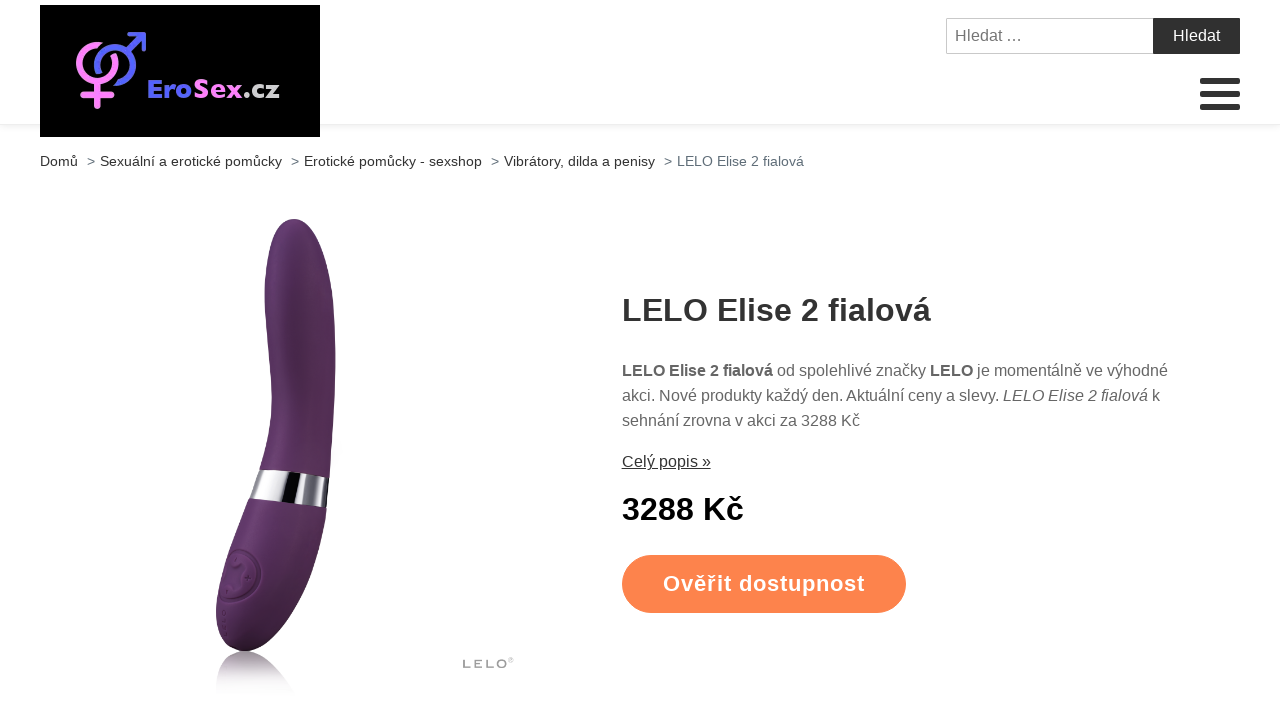

--- FILE ---
content_type: text/html; charset=UTF-8
request_url: https://www.erosex.cz/lelo-elise-2-fialova/
body_size: 14742
content:
<!DOCTYPE html>
<html lang="cs" >
<head>
<meta charset="UTF-8">
<meta name="viewport" content="width=device-width, initial-scale=1.0">
<!-- WP_HEAD() START -->
<title>LELO Elise 2 fialová | EroSex.cz</title>
	<style>img:is([sizes="auto" i], [sizes^="auto," i]) { contain-intrinsic-size: 3000px 1500px }</style>
	<meta name="description" content="LELO Elise 2 fialová od tohoto předního výrobce LELO - produkt u nás seženete právě teď za super cenu. Udělejte si radost nákupem tohoto výrobku. LELO Elise 2 fialová , produkt nakoupíte ted u nás za 3288 Kč">
<meta name="robots" content="index, follow">
<meta name="googlebot" content="index, follow, max-snippet:-1, max-image-preview:large, max-video-preview:-1">
<meta name="bingbot" content="index, follow, max-snippet:-1, max-image-preview:large, max-video-preview:-1">
<link rel="canonical" href="https://www.erosex.cz/lelo-elise-2-fialova/">
<link rel='stylesheet' id='wp-block-library-css' href='https://www.erosex.cz/wp-includes/css/dist/block-library/style.min.css?ver=3a8041f41dad2314c3108faff19187ea' type='text/css' media='all' />
<link rel='stylesheet' id='a-z-listing-block-css' href='https://www.erosex.cz/wp-content/plugins/a-z-listing/css/a-z-listing-default.css?ver=4.3.1' type='text/css' media='all' />
<style id='wpseopress-local-business-style-inline-css' type='text/css'>
span.wp-block-wpseopress-local-business-field{margin-right:8px}

</style>
<style id='classic-theme-styles-inline-css' type='text/css'>
/*! This file is auto-generated */
.wp-block-button__link{color:#fff;background-color:#32373c;border-radius:9999px;box-shadow:none;text-decoration:none;padding:calc(.667em + 2px) calc(1.333em + 2px);font-size:1.125em}.wp-block-file__button{background:#32373c;color:#fff;text-decoration:none}
</style>
<style id='global-styles-inline-css' type='text/css'>
:root{--wp--preset--aspect-ratio--square: 1;--wp--preset--aspect-ratio--4-3: 4/3;--wp--preset--aspect-ratio--3-4: 3/4;--wp--preset--aspect-ratio--3-2: 3/2;--wp--preset--aspect-ratio--2-3: 2/3;--wp--preset--aspect-ratio--16-9: 16/9;--wp--preset--aspect-ratio--9-16: 9/16;--wp--preset--color--black: #000000;--wp--preset--color--cyan-bluish-gray: #abb8c3;--wp--preset--color--white: #ffffff;--wp--preset--color--pale-pink: #f78da7;--wp--preset--color--vivid-red: #cf2e2e;--wp--preset--color--luminous-vivid-orange: #ff6900;--wp--preset--color--luminous-vivid-amber: #fcb900;--wp--preset--color--light-green-cyan: #7bdcb5;--wp--preset--color--vivid-green-cyan: #00d084;--wp--preset--color--pale-cyan-blue: #8ed1fc;--wp--preset--color--vivid-cyan-blue: #0693e3;--wp--preset--color--vivid-purple: #9b51e0;--wp--preset--gradient--vivid-cyan-blue-to-vivid-purple: linear-gradient(135deg,rgba(6,147,227,1) 0%,rgb(155,81,224) 100%);--wp--preset--gradient--light-green-cyan-to-vivid-green-cyan: linear-gradient(135deg,rgb(122,220,180) 0%,rgb(0,208,130) 100%);--wp--preset--gradient--luminous-vivid-amber-to-luminous-vivid-orange: linear-gradient(135deg,rgba(252,185,0,1) 0%,rgba(255,105,0,1) 100%);--wp--preset--gradient--luminous-vivid-orange-to-vivid-red: linear-gradient(135deg,rgba(255,105,0,1) 0%,rgb(207,46,46) 100%);--wp--preset--gradient--very-light-gray-to-cyan-bluish-gray: linear-gradient(135deg,rgb(238,238,238) 0%,rgb(169,184,195) 100%);--wp--preset--gradient--cool-to-warm-spectrum: linear-gradient(135deg,rgb(74,234,220) 0%,rgb(151,120,209) 20%,rgb(207,42,186) 40%,rgb(238,44,130) 60%,rgb(251,105,98) 80%,rgb(254,248,76) 100%);--wp--preset--gradient--blush-light-purple: linear-gradient(135deg,rgb(255,206,236) 0%,rgb(152,150,240) 100%);--wp--preset--gradient--blush-bordeaux: linear-gradient(135deg,rgb(254,205,165) 0%,rgb(254,45,45) 50%,rgb(107,0,62) 100%);--wp--preset--gradient--luminous-dusk: linear-gradient(135deg,rgb(255,203,112) 0%,rgb(199,81,192) 50%,rgb(65,88,208) 100%);--wp--preset--gradient--pale-ocean: linear-gradient(135deg,rgb(255,245,203) 0%,rgb(182,227,212) 50%,rgb(51,167,181) 100%);--wp--preset--gradient--electric-grass: linear-gradient(135deg,rgb(202,248,128) 0%,rgb(113,206,126) 100%);--wp--preset--gradient--midnight: linear-gradient(135deg,rgb(2,3,129) 0%,rgb(40,116,252) 100%);--wp--preset--font-size--small: 13px;--wp--preset--font-size--medium: 20px;--wp--preset--font-size--large: 36px;--wp--preset--font-size--x-large: 42px;--wp--preset--spacing--20: 0.44rem;--wp--preset--spacing--30: 0.67rem;--wp--preset--spacing--40: 1rem;--wp--preset--spacing--50: 1.5rem;--wp--preset--spacing--60: 2.25rem;--wp--preset--spacing--70: 3.38rem;--wp--preset--spacing--80: 5.06rem;--wp--preset--shadow--natural: 6px 6px 9px rgba(0, 0, 0, 0.2);--wp--preset--shadow--deep: 12px 12px 50px rgba(0, 0, 0, 0.4);--wp--preset--shadow--sharp: 6px 6px 0px rgba(0, 0, 0, 0.2);--wp--preset--shadow--outlined: 6px 6px 0px -3px rgba(255, 255, 255, 1), 6px 6px rgba(0, 0, 0, 1);--wp--preset--shadow--crisp: 6px 6px 0px rgba(0, 0, 0, 1);}:where(.is-layout-flex){gap: 0.5em;}:where(.is-layout-grid){gap: 0.5em;}body .is-layout-flex{display: flex;}.is-layout-flex{flex-wrap: wrap;align-items: center;}.is-layout-flex > :is(*, div){margin: 0;}body .is-layout-grid{display: grid;}.is-layout-grid > :is(*, div){margin: 0;}:where(.wp-block-columns.is-layout-flex){gap: 2em;}:where(.wp-block-columns.is-layout-grid){gap: 2em;}:where(.wp-block-post-template.is-layout-flex){gap: 1.25em;}:where(.wp-block-post-template.is-layout-grid){gap: 1.25em;}.has-black-color{color: var(--wp--preset--color--black) !important;}.has-cyan-bluish-gray-color{color: var(--wp--preset--color--cyan-bluish-gray) !important;}.has-white-color{color: var(--wp--preset--color--white) !important;}.has-pale-pink-color{color: var(--wp--preset--color--pale-pink) !important;}.has-vivid-red-color{color: var(--wp--preset--color--vivid-red) !important;}.has-luminous-vivid-orange-color{color: var(--wp--preset--color--luminous-vivid-orange) !important;}.has-luminous-vivid-amber-color{color: var(--wp--preset--color--luminous-vivid-amber) !important;}.has-light-green-cyan-color{color: var(--wp--preset--color--light-green-cyan) !important;}.has-vivid-green-cyan-color{color: var(--wp--preset--color--vivid-green-cyan) !important;}.has-pale-cyan-blue-color{color: var(--wp--preset--color--pale-cyan-blue) !important;}.has-vivid-cyan-blue-color{color: var(--wp--preset--color--vivid-cyan-blue) !important;}.has-vivid-purple-color{color: var(--wp--preset--color--vivid-purple) !important;}.has-black-background-color{background-color: var(--wp--preset--color--black) !important;}.has-cyan-bluish-gray-background-color{background-color: var(--wp--preset--color--cyan-bluish-gray) !important;}.has-white-background-color{background-color: var(--wp--preset--color--white) !important;}.has-pale-pink-background-color{background-color: var(--wp--preset--color--pale-pink) !important;}.has-vivid-red-background-color{background-color: var(--wp--preset--color--vivid-red) !important;}.has-luminous-vivid-orange-background-color{background-color: var(--wp--preset--color--luminous-vivid-orange) !important;}.has-luminous-vivid-amber-background-color{background-color: var(--wp--preset--color--luminous-vivid-amber) !important;}.has-light-green-cyan-background-color{background-color: var(--wp--preset--color--light-green-cyan) !important;}.has-vivid-green-cyan-background-color{background-color: var(--wp--preset--color--vivid-green-cyan) !important;}.has-pale-cyan-blue-background-color{background-color: var(--wp--preset--color--pale-cyan-blue) !important;}.has-vivid-cyan-blue-background-color{background-color: var(--wp--preset--color--vivid-cyan-blue) !important;}.has-vivid-purple-background-color{background-color: var(--wp--preset--color--vivid-purple) !important;}.has-black-border-color{border-color: var(--wp--preset--color--black) !important;}.has-cyan-bluish-gray-border-color{border-color: var(--wp--preset--color--cyan-bluish-gray) !important;}.has-white-border-color{border-color: var(--wp--preset--color--white) !important;}.has-pale-pink-border-color{border-color: var(--wp--preset--color--pale-pink) !important;}.has-vivid-red-border-color{border-color: var(--wp--preset--color--vivid-red) !important;}.has-luminous-vivid-orange-border-color{border-color: var(--wp--preset--color--luminous-vivid-orange) !important;}.has-luminous-vivid-amber-border-color{border-color: var(--wp--preset--color--luminous-vivid-amber) !important;}.has-light-green-cyan-border-color{border-color: var(--wp--preset--color--light-green-cyan) !important;}.has-vivid-green-cyan-border-color{border-color: var(--wp--preset--color--vivid-green-cyan) !important;}.has-pale-cyan-blue-border-color{border-color: var(--wp--preset--color--pale-cyan-blue) !important;}.has-vivid-cyan-blue-border-color{border-color: var(--wp--preset--color--vivid-cyan-blue) !important;}.has-vivid-purple-border-color{border-color: var(--wp--preset--color--vivid-purple) !important;}.has-vivid-cyan-blue-to-vivid-purple-gradient-background{background: var(--wp--preset--gradient--vivid-cyan-blue-to-vivid-purple) !important;}.has-light-green-cyan-to-vivid-green-cyan-gradient-background{background: var(--wp--preset--gradient--light-green-cyan-to-vivid-green-cyan) !important;}.has-luminous-vivid-amber-to-luminous-vivid-orange-gradient-background{background: var(--wp--preset--gradient--luminous-vivid-amber-to-luminous-vivid-orange) !important;}.has-luminous-vivid-orange-to-vivid-red-gradient-background{background: var(--wp--preset--gradient--luminous-vivid-orange-to-vivid-red) !important;}.has-very-light-gray-to-cyan-bluish-gray-gradient-background{background: var(--wp--preset--gradient--very-light-gray-to-cyan-bluish-gray) !important;}.has-cool-to-warm-spectrum-gradient-background{background: var(--wp--preset--gradient--cool-to-warm-spectrum) !important;}.has-blush-light-purple-gradient-background{background: var(--wp--preset--gradient--blush-light-purple) !important;}.has-blush-bordeaux-gradient-background{background: var(--wp--preset--gradient--blush-bordeaux) !important;}.has-luminous-dusk-gradient-background{background: var(--wp--preset--gradient--luminous-dusk) !important;}.has-pale-ocean-gradient-background{background: var(--wp--preset--gradient--pale-ocean) !important;}.has-electric-grass-gradient-background{background: var(--wp--preset--gradient--electric-grass) !important;}.has-midnight-gradient-background{background: var(--wp--preset--gradient--midnight) !important;}.has-small-font-size{font-size: var(--wp--preset--font-size--small) !important;}.has-medium-font-size{font-size: var(--wp--preset--font-size--medium) !important;}.has-large-font-size{font-size: var(--wp--preset--font-size--large) !important;}.has-x-large-font-size{font-size: var(--wp--preset--font-size--x-large) !important;}
:where(.wp-block-post-template.is-layout-flex){gap: 1.25em;}:where(.wp-block-post-template.is-layout-grid){gap: 1.25em;}
:where(.wp-block-columns.is-layout-flex){gap: 2em;}:where(.wp-block-columns.is-layout-grid){gap: 2em;}
:root :where(.wp-block-pullquote){font-size: 1.5em;line-height: 1.6;}
</style>
<link rel='stylesheet' id='kk-star-ratings-css' href='https://www.erosex.cz/wp-content/plugins/kk-star-ratings/public/css/kk-star-ratings.css?ver=999999999' type='text/css' media='all' />
<style id='kk-star-ratings-inline-css' type='text/css'>
.kk-star-ratings .kksr-stars .kksr-star {
        margin-right: 5px;
    }
    [dir="rtl"] .kk-star-ratings .kksr-stars .kksr-star {
        margin-left: 5px;
        margin-right: 0;
    }
</style>
<link rel='stylesheet' id='oxygen-css' href='https://www.erosex.cz/wp-content/plugins/oxygen/component-framework/oxygen.css?ver=4.8.2' type='text/css' media='all' />
<link rel='stylesheet' id='dashicons-css' href='https://www.erosex.cz/wp-includes/css/dashicons.min.css?ver=3a8041f41dad2314c3108faff19187ea' type='text/css' media='all' />
<link rel='stylesheet' id='a-z-listing-css' href='https://www.erosex.cz/wp-content/plugins/a-z-listing/css/a-z-listing-default.css?ver=4.3.1' type='text/css' media='all' />
<link rel='stylesheet' id='wh-style-css' href='https://www.erosex.cz/wp-content/plugins/search-whisper//css/whisperer.css?ver=3a8041f41dad2314c3108faff19187ea' type='text/css' media='all' />
<script type="text/javascript" src="https://www.erosex.cz/wp-includes/js/jquery/jquery.min.js?ver=3.7.1" id="jquery-core-js"></script>
<script type="text/javascript" id="wh-scripts-js-extra">
/* <![CDATA[ */
var wh_scripts = {"ajax_url":"https:\/\/www.erosex.cz\/wp-admin\/admin-ajax.php","home_url":"https:\/\/www.erosex.cz\/"};
/* ]]> */
</script>
<script type="text/javascript" src="https://www.erosex.cz/wp-content/plugins/search-whisper//js/i-functions.js?ver=1.0" id="wh-scripts-js"></script>
<link rel="https://api.w.org/" href="https://www.erosex.cz/wp-json/" /><link rel="alternate" title="JSON" type="application/json" href="https://www.erosex.cz/wp-json/wp/v2/posts/1588" /><link rel='shortlink' href='https://www.erosex.cz/?p=1588' />
<link rel="alternate" title="oEmbed (JSON)" type="application/json+oembed" href="https://www.erosex.cz/wp-json/oembed/1.0/embed?url=https%3A%2F%2Fwww.erosex.cz%2Flelo-elise-2-fialova%2F" />
<link rel="alternate" title="oEmbed (XML)" type="text/xml+oembed" href="https://www.erosex.cz/wp-json/oembed/1.0/embed?url=https%3A%2F%2Fwww.erosex.cz%2Flelo-elise-2-fialova%2F&#038;format=xml" />
<script type="application/ld+json">{
    "@context": "https://schema.org/",
    "@type": "Product",
    "sku": "{sku}",
    "name": "{title}",
    "gtin": "{gtin}",
    "description": "{popis}",
    "image": "{image}",
        
    "offers": {
        "@type": "Offer",
        "price": "{price}",
        "priceCurrency": "CZK",
        "itemCondition": "http://schema.org/NewCondition",
        "availability": "http://schema.org/InStock",
        "url": "{url}"
    },            
    "brand": {
        "@type": "Thing",
        "name": "{brand}"
    },       
    "aggregateRating": {
        "@type": "AggregateRating",
        "ratingValue": "{score}",
        "bestRating": "{best}",
        "ratingCount": "{count}"
    }
}</script><style>.breadcrumb {list-style: none;margin:0}.breadcrumb li {margin:0;display:inline-block;position:relative;}.breadcrumb li::after{content:' > ';margin-left:5px;margin-right:5px;}.breadcrumb li:last-child::after{display:none}</style><link rel="icon" href="https://www.erosex.cz/wp-content/uploads/2021/10/favicon.png" sizes="32x32" />
<link rel="icon" href="https://www.erosex.cz/wp-content/uploads/2021/10/favicon.png" sizes="192x192" />
<link rel="apple-touch-icon" href="https://www.erosex.cz/wp-content/uploads/2021/10/favicon.png" />
<meta name="msapplication-TileImage" content="https://www.erosex.cz/wp-content/uploads/2021/10/favicon.png" />
<link rel='stylesheet' id='oxygen-cache-295-css' href='//www.erosex.cz/wp-content/uploads/oxygen/css/od-stejneho-vyrobce-detail-produktu-295.css?cache=1623931606&#038;ver=3a8041f41dad2314c3108faff19187ea' type='text/css' media='all' />
<link rel='stylesheet' id='oxygen-cache-296-css' href='//www.erosex.cz/wp-content/uploads/oxygen/css/produkty-ze-stejne-kategorie-detail-produktu-296.css?cache=1627373180&#038;ver=3a8041f41dad2314c3108faff19187ea' type='text/css' media='all' />
<link rel='stylesheet' id='oxygen-cache-293-css' href='//www.erosex.cz/wp-content/uploads/oxygen/css/podobne-produkty-detail-produktu-293.css?cache=1633683646&#038;ver=3a8041f41dad2314c3108faff19187ea' type='text/css' media='all' />
<link rel='stylesheet' id='oxygen-cache-344-css' href='//www.erosex.cz/wp-content/uploads/oxygen/css/main-single-344.css?cache=1634585611&#038;ver=3a8041f41dad2314c3108faff19187ea' type='text/css' media='all' />
<link rel='stylesheet' id='oxygen-cache-10-css' href='//www.erosex.cz/wp-content/uploads/oxygen/css/default-post-10.css?cache=1634591361&#038;ver=3a8041f41dad2314c3108faff19187ea' type='text/css' media='all' />
<link rel='stylesheet' id='oxygen-universal-styles-css' href='//www.erosex.cz/wp-content/uploads/oxygen/css/universal.css?cache=1638598944&#038;ver=3a8041f41dad2314c3108faff19187ea' type='text/css' media='all' />
<!-- END OF WP_HEAD() -->
</head>
<body class="post-template-default single single-post postid-1588 single-format-standard  wp-embed-responsive oxygen-body" >




						<header id="_header-3-4" class="oxy-header-wrapper oxy-overlay-header oxy-header" ><div id="_header_row-4-4" class="oxy-header-row" ><div class="oxy-header-container"><div id="_header_left-5-4" class="oxy-header-left" ><div id="div_block-207-11" class="ct-div-block" ><a id="link-8-4" class="ct-link dentist-header-logo" href="/" target="_self"  ><div id="shortcode-205-12" class="ct-shortcode" ><img src="/wp-content/uploads/2021/10/logo.png" alt="logo" width="220" height="80"></div></a><div id="div_block-216-11" class="ct-div-block" ><div id="div_block-229-11" class="ct-div-block" ><div id="fancy_icon-223-11" class="ct-fancy-icon" ><svg id="svg-fancy_icon-223-11"><use xlink:href="#FontAwesomeicon-search"></use></svg></div><div id="text_block-232-11" class="ct-text-block" >HLEDAT</div></div><div id="div_block-224-11" class="ct-div-block" ><nav id="_nav_menu-210-11" class="oxy-nav-menu oxy-nav-menu-dropdowns oxy-nav-menu-dropdown-arrow" ><div class='oxy-menu-toggle'><div class='oxy-nav-menu-hamburger-wrap'><div class='oxy-nav-menu-hamburger'><div class='oxy-nav-menu-hamburger-line'></div><div class='oxy-nav-menu-hamburger-line'></div><div class='oxy-nav-menu-hamburger-line'></div></div></div></div><div class="menu-main-menu-container"><ul id="menu-main-menu" class="oxy-nav-menu-list"><li id="menu-item-315" class="menu-item menu-item-type-post_type menu-item-object-page menu-item-home menu-item-315"><a href="https://www.erosex.cz/">Domů</a></li>
<li id="menu-item-30509" class="menu-item menu-item-type-taxonomy menu-item-object-category current-post-ancestor current-menu-parent current-post-parent menu-item-has-children menu-item-30509"><a href="https://www.erosex.cz/sexualni-a-eroticke-pomucky/">Sexuální a erotické pomůcky</a>
<ul class="sub-menu">
	<li id="menu-item-30511" class="menu-item menu-item-type-taxonomy menu-item-object-category menu-item-30511"><a href="https://www.erosex.cz/damske-eroticke-pradlo-2/">Dámské erotické prádlo</a></li>
	<li id="menu-item-30517" class="menu-item menu-item-type-taxonomy menu-item-object-category menu-item-30517"><a href="https://www.erosex.cz/sexualni-a-eroticke-pomucky/vibratory/">Vibrátory</a></li>
	<li id="menu-item-30518" class="menu-item menu-item-type-custom menu-item-object-custom menu-item-30518"><a href="https://www.erosex.cz/sexualni-a-eroticke-pomucky/kondomy/">Kondomy</a></li>
	<li id="menu-item-30519" class="menu-item menu-item-type-custom menu-item-object-custom menu-item-30519"><a href="https://www.erosex.cz/sexualni-a-eroticke-pomucky/sm-bdsm-fetis-sexualni-a-eroticke-pomucky/">SM, BDSM, fetiš</a></li>
	<li id="menu-item-30520" class="menu-item menu-item-type-custom menu-item-object-custom menu-item-30520"><a href="https://www.erosex.cz/sexualni-a-eroticke-pomucky/lubrikacni-gely/">Lubrikační gely</a></li>
	<li id="menu-item-30521" class="menu-item menu-item-type-custom menu-item-object-custom menu-item-30521"><a href="https://www.erosex.cz/sexualni-a-eroticke-pomucky/umele-vaginy/">Umělé vagíny</a></li>
	<li id="menu-item-30522" class="menu-item menu-item-type-custom menu-item-object-custom menu-item-30522"><a href="https://www.erosex.cz/sexualni-a-eroticke-pomucky/analni-hracky-sexualni-a-eroticke-pomucky/">Anální hračky</a></li>
	<li id="menu-item-30523" class="menu-item menu-item-type-taxonomy menu-item-object-category menu-item-30523"><a href="https://www.erosex.cz/sexualni-a-eroticke-pomucky/dilda-a-penisy/">Dilda a penisy</a></li>
	<li id="menu-item-30527" class="menu-item menu-item-type-taxonomy menu-item-object-category menu-item-30527"><a href="https://www.erosex.cz/sexualni-a-eroticke-pomucky/vakuove-pumpy/">Vakuové pumpy</a></li>
	<li id="menu-item-30531" class="menu-item menu-item-type-taxonomy menu-item-object-category menu-item-30531"><a href="https://www.erosex.cz/sexualni-a-eroticke-pomucky/afrodiziaka/">Afrodiziaka</a></li>
	<li id="menu-item-30516" class="menu-item menu-item-type-taxonomy menu-item-object-category current-post-ancestor current-menu-parent current-post-parent menu-item-30516"><a href="https://www.erosex.cz/sexualni-a-eroticke-pomucky/eroticke-pomucky-sexshop/">Erotické pomůcky - sexshop</a></li>
</ul>
</li>
<li id="menu-item-30512" class="menu-item menu-item-type-taxonomy menu-item-object-category menu-item-has-children menu-item-30512"><a href="https://www.erosex.cz/vibratory-dilda-a-penisy-2/">Vibrátory, dilda a penisy</a>
<ul class="sub-menu">
	<li id="menu-item-30538" class="menu-item menu-item-type-custom menu-item-object-custom menu-item-30538"><a href="https://www.erosex.cz/vibratory-dilda-a-penisy-2/gelove-silikonove-vibratory/">Gelové silikonové vibrátory</a></li>
	<li id="menu-item-30533" class="menu-item menu-item-type-custom menu-item-object-custom menu-item-30533"><a href="https://www.erosex.cz/vibratory-dilda-a-penisy-2/vibratory-s-ramenem-na-klitoris/">Vibrátory s ramenem na klitoris</a></li>
	<li id="menu-item-30537" class="menu-item menu-item-type-custom menu-item-object-custom menu-item-30537"><a href="https://www.erosex.cz/vibratory-dilda-a-penisy-2/klasicke-tycove-vibratory/">Klasické tyčové vibrátory</a></li>
	<li id="menu-item-30539" class="menu-item menu-item-type-custom menu-item-object-custom menu-item-30539"><a href="https://www.erosex.cz/vibratory-dilda-a-penisy-2/gelove-silikonove-dilda/">Gelová, silikonová dilda</a></li>
	<li id="menu-item-30534" class="menu-item menu-item-type-custom menu-item-object-custom menu-item-30534"><a href="https://www.erosex.cz/vibratory-dilda-a-penisy-2/vibratory-na-bod-g/">Vibrátory na bod G</a></li>
	<li id="menu-item-30535" class="menu-item menu-item-type-custom menu-item-object-custom menu-item-30535"><a href="https://www.erosex.cz/vibratory-dilda-a-penisy-2/realisticke-dilda/">Realistická dilda</a></li>
	<li id="menu-item-30536" class="menu-item menu-item-type-custom menu-item-object-custom menu-item-30536"><a href="https://www.erosex.cz/vibratory-dilda-a-penisy-2/masazni-pristroje-vibratory/">Masážní přístroje</a></li>
</ul>
</li>
<li id="menu-item-30513" class="menu-item menu-item-type-taxonomy menu-item-object-category menu-item-has-children menu-item-30513"><a href="https://www.erosex.cz/eroticka-kosmetika/">Erotická kosmetika</a>
<ul class="sub-menu">
	<li id="menu-item-30540" class="menu-item menu-item-type-custom menu-item-object-custom menu-item-30540"><a href="https://www.erosex.cz/eroticka-kosmetika/lubrikacni-gely-eroticka-kosmetika/">Lubrikační gely</a></li>
	<li id="menu-item-30544" class="menu-item menu-item-type-custom menu-item-object-custom menu-item-30544"><a href="https://www.erosex.cz/eroticka-kosmetika/masazni-oleje-svicky-gely/">Masážní oleje, svíčky, gely</a></li>
	<li id="menu-item-30541" class="menu-item menu-item-type-custom menu-item-object-custom menu-item-30541"><a href="https://www.erosex.cz/eroticka-kosmetika/kondomy-prezervativy/">Kondomy, prezervativy</a></li>
	<li id="menu-item-30542" class="menu-item menu-item-type-custom menu-item-object-custom menu-item-30542"><a href="https://www.erosex.cz/eroticka-kosmetika/pece-o-telo/">Péče o tělo</a></li>
	<li id="menu-item-30543" class="menu-item menu-item-type-custom menu-item-object-custom menu-item-30543"><a href="https://www.erosex.cz/eroticka-kosmetika/stimulace-a-lepsi-prokrveni-vaginy/">Stimulace a lepší prokrvení vagíny</a></li>
	<li id="menu-item-30545" class="menu-item menu-item-type-custom menu-item-object-custom menu-item-30545"><a href="https://www.erosex.cz/eroticka-kosmetika/leky-na-erekci/">Léky na erekci</a></li>
	<li id="menu-item-30546" class="menu-item menu-item-type-custom menu-item-object-custom menu-item-30546"><a href="https://www.erosex.cz/eroticka-kosmetika/oddaleni-ejakulace/">Oddálení ejakulace</a></li>
	<li id="menu-item-30547" class="menu-item menu-item-type-custom menu-item-object-custom menu-item-30547"><a href="https://www.erosex.cz/eroticka-kosmetika/parfemy-peny-do-koupele/">Parfémy, pěny do koupele</a></li>
</ul>
</li>
<li id="menu-item-30514" class="menu-item menu-item-type-taxonomy menu-item-object-category menu-item-has-children menu-item-30514"><a href="https://www.erosex.cz/eroticke-pomucky-pro-zeny/">Erotické pomůcky pro ženy</a>
<ul class="sub-menu">
	<li id="menu-item-30548" class="menu-item menu-item-type-custom menu-item-object-custom menu-item-30548"><a href="https://www.erosex.cz/eroticke-pomucky-pro-zeny/analni-hracky-bez-vibrace/">Anální hračky bez vibrace</a></li>
	<li id="menu-item-30549" class="menu-item menu-item-type-custom menu-item-object-custom menu-item-30549"><a href="https://www.erosex.cz/eroticke-pomucky-pro-zeny/analni-hracky-s-vibraci/">Anální hračky s vibrací</a></li>
	<li id="menu-item-30552" class="menu-item menu-item-type-custom menu-item-object-custom menu-item-30552"><a href="https://www.erosex.cz/eroticke-pomucky-pro-zeny/stimulace-klitorisu/">Stimulace klitorisu</a></li>
	<li id="menu-item-30555" class="menu-item menu-item-type-custom menu-item-object-custom menu-item-30555"><a href="https://www.erosex.cz/eroticke-pomucky-pro-zeny/vibracni-vajicka-eroticke-pomucky-pro-zeny/">Vibrační vajíčka</a></li>
	<li id="menu-item-30554" class="menu-item menu-item-type-custom menu-item-object-custom menu-item-30554"><a href="https://www.erosex.cz/eroticke-pomucky-pro-zeny/venusiny-kulicky-eroticke-pomucky-pro-zeny/">Venušiny kuličky</a></li>
	<li id="menu-item-30550" class="menu-item menu-item-type-custom menu-item-object-custom menu-item-30550"><a href="https://www.erosex.cz/eroticke-pomucky-pro-zeny/extra-na-predehru/">Extra na předehru</a></li>
	<li id="menu-item-30551" class="menu-item menu-item-type-custom menu-item-object-custom menu-item-30551"><a href="https://www.erosex.cz/eroticke-pomucky-pro-zeny/sady-erotickych-pomucek/">Sady erotických pomůcek</a></li>
	<li id="menu-item-30553" class="menu-item menu-item-type-custom menu-item-object-custom menu-item-30553"><a href="https://www.erosex.cz/eroticke-pomucky-pro-zeny/vakuove-pumpy-na-vaginu-a-prisavky-na-prsa/">Vakuové pumpy na vagínu a přísavky na  prsa</a></li>
</ul>
</li>
<li id="menu-item-30515" class="menu-item menu-item-type-taxonomy menu-item-object-category menu-item-has-children menu-item-30515"><a href="https://www.erosex.cz/eroticke-pomucky-pro-muze/">Erotické pomůcky pro muže</a>
<ul class="sub-menu">
	<li id="menu-item-30556" class="menu-item menu-item-type-custom menu-item-object-custom menu-item-30556"><a href="https://www.erosex.cz/eroticke-pomucky-pro-muze/krouzky-na-penis/">Kroužky na penis</a></li>
	<li id="menu-item-30557" class="menu-item menu-item-type-custom menu-item-object-custom menu-item-30557"><a href="https://www.erosex.cz/eroticke-pomucky-pro-muze/krouzky-na-penis-s-vibraci/">Kroužky na penis s vibrací</a></li>
	<li id="menu-item-30558" class="menu-item menu-item-type-custom menu-item-object-custom menu-item-30558"><a href="https://www.erosex.cz/eroticke-pomucky-pro-muze/masaz-prostaty/">Masáž prostaty</a></li>
	<li id="menu-item-30559" class="menu-item menu-item-type-custom menu-item-object-custom menu-item-30559"><a href="https://www.erosex.cz/eroticke-pomucky-pro-muze/navleky-nastavce-na-penis/">Návleky, nástavce na penis</a></li>
	<li id="menu-item-30561" class="menu-item menu-item-type-custom menu-item-object-custom menu-item-30561"><a href="https://www.erosex.cz/eroticke-pomucky-pro-muze/umele-vaginy-eroticke-pomucky-pro-muze/">Umělé vagíny</a></li>
	<li id="menu-item-30562" class="menu-item menu-item-type-custom menu-item-object-custom menu-item-30562"><a href="https://www.erosex.cz/eroticke-pomucky-pro-muze/vakuove-pumpy-eroticke-pomucky-pro-muze/">Vakuové pumpy</a></li>
	<li id="menu-item-30563" class="menu-item menu-item-type-custom menu-item-object-custom menu-item-30563"><a href="https://www.erosex.cz/eroticke-pomucky-pro-muze/umele-oraly/">Umělé orály</a></li>
	<li id="menu-item-30564" class="menu-item menu-item-type-custom menu-item-object-custom menu-item-30564"><a href="https://www.erosex.cz/eroticke-pomucky-pro-muze/umele-oraly-s-vibraci/">Umělé orály s vibrací</a></li>
	<li id="menu-item-30565" class="menu-item menu-item-type-custom menu-item-object-custom menu-item-30565"><a href="https://www.erosex.cz/eroticke-pomucky-pro-muze/umele-analy/">Umělé anály</a></li>
	<li id="menu-item-30560" class="menu-item menu-item-type-custom menu-item-object-custom menu-item-30560"><a href="https://www.erosex.cz/eroticke-pomucky-pro-muze/nafukovaci-panny-eroticke-pomucky-pro-muze/">Nafukovací panny</a></li>
</ul>
</li>
</ul></div></nav><div id="text_block-221-11" class="ct-text-block" >MENU</div></div></div></div></div><div id="_header_center-6-4" class="oxy-header-center" ></div><div id="_header_right-7-4" class="oxy-header-right" ><div id="div_block-60-4" class="ct-div-block" >
                <div id="_search_form-111-12" class="oxy-search-form" >
                <form role="search" method="get" class="search-form" action="https://www.erosex.cz/">
				<label>
					<span class="screen-reader-text">Vyhledávání</span>
					<input type="search" class="search-field" placeholder="Hledat &hellip;" value="" name="s" />
				</label>
				<input type="submit" class="search-submit" value="Hledat" />
			</form>                </div>
        
        <nav id="_nav_menu-206-11" class="oxy-nav-menu oxy-nav-menu-dropdowns oxy-nav-menu-dropdown-arrow" ><div class='oxy-menu-toggle'><div class='oxy-nav-menu-hamburger-wrap'><div class='oxy-nav-menu-hamburger'><div class='oxy-nav-menu-hamburger-line'></div><div class='oxy-nav-menu-hamburger-line'></div><div class='oxy-nav-menu-hamburger-line'></div></div></div></div><div class="menu-main-menu-container"><ul id="menu-main-menu-1" class="oxy-nav-menu-list"><li class="menu-item menu-item-type-post_type menu-item-object-page menu-item-home menu-item-315"><a href="https://www.erosex.cz/">Domů</a></li>
<li class="menu-item menu-item-type-taxonomy menu-item-object-category current-post-ancestor current-menu-parent current-post-parent menu-item-has-children menu-item-30509"><a href="https://www.erosex.cz/sexualni-a-eroticke-pomucky/">Sexuální a erotické pomůcky</a>
<ul class="sub-menu">
	<li class="menu-item menu-item-type-taxonomy menu-item-object-category menu-item-30511"><a href="https://www.erosex.cz/damske-eroticke-pradlo-2/">Dámské erotické prádlo</a></li>
	<li class="menu-item menu-item-type-taxonomy menu-item-object-category menu-item-30517"><a href="https://www.erosex.cz/sexualni-a-eroticke-pomucky/vibratory/">Vibrátory</a></li>
	<li class="menu-item menu-item-type-custom menu-item-object-custom menu-item-30518"><a href="https://www.erosex.cz/sexualni-a-eroticke-pomucky/kondomy/">Kondomy</a></li>
	<li class="menu-item menu-item-type-custom menu-item-object-custom menu-item-30519"><a href="https://www.erosex.cz/sexualni-a-eroticke-pomucky/sm-bdsm-fetis-sexualni-a-eroticke-pomucky/">SM, BDSM, fetiš</a></li>
	<li class="menu-item menu-item-type-custom menu-item-object-custom menu-item-30520"><a href="https://www.erosex.cz/sexualni-a-eroticke-pomucky/lubrikacni-gely/">Lubrikační gely</a></li>
	<li class="menu-item menu-item-type-custom menu-item-object-custom menu-item-30521"><a href="https://www.erosex.cz/sexualni-a-eroticke-pomucky/umele-vaginy/">Umělé vagíny</a></li>
	<li class="menu-item menu-item-type-custom menu-item-object-custom menu-item-30522"><a href="https://www.erosex.cz/sexualni-a-eroticke-pomucky/analni-hracky-sexualni-a-eroticke-pomucky/">Anální hračky</a></li>
	<li class="menu-item menu-item-type-taxonomy menu-item-object-category menu-item-30523"><a href="https://www.erosex.cz/sexualni-a-eroticke-pomucky/dilda-a-penisy/">Dilda a penisy</a></li>
	<li class="menu-item menu-item-type-taxonomy menu-item-object-category menu-item-30527"><a href="https://www.erosex.cz/sexualni-a-eroticke-pomucky/vakuove-pumpy/">Vakuové pumpy</a></li>
	<li class="menu-item menu-item-type-taxonomy menu-item-object-category menu-item-30531"><a href="https://www.erosex.cz/sexualni-a-eroticke-pomucky/afrodiziaka/">Afrodiziaka</a></li>
	<li class="menu-item menu-item-type-taxonomy menu-item-object-category current-post-ancestor current-menu-parent current-post-parent menu-item-30516"><a href="https://www.erosex.cz/sexualni-a-eroticke-pomucky/eroticke-pomucky-sexshop/">Erotické pomůcky - sexshop</a></li>
</ul>
</li>
<li class="menu-item menu-item-type-taxonomy menu-item-object-category menu-item-has-children menu-item-30512"><a href="https://www.erosex.cz/vibratory-dilda-a-penisy-2/">Vibrátory, dilda a penisy</a>
<ul class="sub-menu">
	<li class="menu-item menu-item-type-custom menu-item-object-custom menu-item-30538"><a href="https://www.erosex.cz/vibratory-dilda-a-penisy-2/gelove-silikonove-vibratory/">Gelové silikonové vibrátory</a></li>
	<li class="menu-item menu-item-type-custom menu-item-object-custom menu-item-30533"><a href="https://www.erosex.cz/vibratory-dilda-a-penisy-2/vibratory-s-ramenem-na-klitoris/">Vibrátory s ramenem na klitoris</a></li>
	<li class="menu-item menu-item-type-custom menu-item-object-custom menu-item-30537"><a href="https://www.erosex.cz/vibratory-dilda-a-penisy-2/klasicke-tycove-vibratory/">Klasické tyčové vibrátory</a></li>
	<li class="menu-item menu-item-type-custom menu-item-object-custom menu-item-30539"><a href="https://www.erosex.cz/vibratory-dilda-a-penisy-2/gelove-silikonove-dilda/">Gelová, silikonová dilda</a></li>
	<li class="menu-item menu-item-type-custom menu-item-object-custom menu-item-30534"><a href="https://www.erosex.cz/vibratory-dilda-a-penisy-2/vibratory-na-bod-g/">Vibrátory na bod G</a></li>
	<li class="menu-item menu-item-type-custom menu-item-object-custom menu-item-30535"><a href="https://www.erosex.cz/vibratory-dilda-a-penisy-2/realisticke-dilda/">Realistická dilda</a></li>
	<li class="menu-item menu-item-type-custom menu-item-object-custom menu-item-30536"><a href="https://www.erosex.cz/vibratory-dilda-a-penisy-2/masazni-pristroje-vibratory/">Masážní přístroje</a></li>
</ul>
</li>
<li class="menu-item menu-item-type-taxonomy menu-item-object-category menu-item-has-children menu-item-30513"><a href="https://www.erosex.cz/eroticka-kosmetika/">Erotická kosmetika</a>
<ul class="sub-menu">
	<li class="menu-item menu-item-type-custom menu-item-object-custom menu-item-30540"><a href="https://www.erosex.cz/eroticka-kosmetika/lubrikacni-gely-eroticka-kosmetika/">Lubrikační gely</a></li>
	<li class="menu-item menu-item-type-custom menu-item-object-custom menu-item-30544"><a href="https://www.erosex.cz/eroticka-kosmetika/masazni-oleje-svicky-gely/">Masážní oleje, svíčky, gely</a></li>
	<li class="menu-item menu-item-type-custom menu-item-object-custom menu-item-30541"><a href="https://www.erosex.cz/eroticka-kosmetika/kondomy-prezervativy/">Kondomy, prezervativy</a></li>
	<li class="menu-item menu-item-type-custom menu-item-object-custom menu-item-30542"><a href="https://www.erosex.cz/eroticka-kosmetika/pece-o-telo/">Péče o tělo</a></li>
	<li class="menu-item menu-item-type-custom menu-item-object-custom menu-item-30543"><a href="https://www.erosex.cz/eroticka-kosmetika/stimulace-a-lepsi-prokrveni-vaginy/">Stimulace a lepší prokrvení vagíny</a></li>
	<li class="menu-item menu-item-type-custom menu-item-object-custom menu-item-30545"><a href="https://www.erosex.cz/eroticka-kosmetika/leky-na-erekci/">Léky na erekci</a></li>
	<li class="menu-item menu-item-type-custom menu-item-object-custom menu-item-30546"><a href="https://www.erosex.cz/eroticka-kosmetika/oddaleni-ejakulace/">Oddálení ejakulace</a></li>
	<li class="menu-item menu-item-type-custom menu-item-object-custom menu-item-30547"><a href="https://www.erosex.cz/eroticka-kosmetika/parfemy-peny-do-koupele/">Parfémy, pěny do koupele</a></li>
</ul>
</li>
<li class="menu-item menu-item-type-taxonomy menu-item-object-category menu-item-has-children menu-item-30514"><a href="https://www.erosex.cz/eroticke-pomucky-pro-zeny/">Erotické pomůcky pro ženy</a>
<ul class="sub-menu">
	<li class="menu-item menu-item-type-custom menu-item-object-custom menu-item-30548"><a href="https://www.erosex.cz/eroticke-pomucky-pro-zeny/analni-hracky-bez-vibrace/">Anální hračky bez vibrace</a></li>
	<li class="menu-item menu-item-type-custom menu-item-object-custom menu-item-30549"><a href="https://www.erosex.cz/eroticke-pomucky-pro-zeny/analni-hracky-s-vibraci/">Anální hračky s vibrací</a></li>
	<li class="menu-item menu-item-type-custom menu-item-object-custom menu-item-30552"><a href="https://www.erosex.cz/eroticke-pomucky-pro-zeny/stimulace-klitorisu/">Stimulace klitorisu</a></li>
	<li class="menu-item menu-item-type-custom menu-item-object-custom menu-item-30555"><a href="https://www.erosex.cz/eroticke-pomucky-pro-zeny/vibracni-vajicka-eroticke-pomucky-pro-zeny/">Vibrační vajíčka</a></li>
	<li class="menu-item menu-item-type-custom menu-item-object-custom menu-item-30554"><a href="https://www.erosex.cz/eroticke-pomucky-pro-zeny/venusiny-kulicky-eroticke-pomucky-pro-zeny/">Venušiny kuličky</a></li>
	<li class="menu-item menu-item-type-custom menu-item-object-custom menu-item-30550"><a href="https://www.erosex.cz/eroticke-pomucky-pro-zeny/extra-na-predehru/">Extra na předehru</a></li>
	<li class="menu-item menu-item-type-custom menu-item-object-custom menu-item-30551"><a href="https://www.erosex.cz/eroticke-pomucky-pro-zeny/sady-erotickych-pomucek/">Sady erotických pomůcek</a></li>
	<li class="menu-item menu-item-type-custom menu-item-object-custom menu-item-30553"><a href="https://www.erosex.cz/eroticke-pomucky-pro-zeny/vakuove-pumpy-na-vaginu-a-prisavky-na-prsa/">Vakuové pumpy na vagínu a přísavky na  prsa</a></li>
</ul>
</li>
<li class="menu-item menu-item-type-taxonomy menu-item-object-category menu-item-has-children menu-item-30515"><a href="https://www.erosex.cz/eroticke-pomucky-pro-muze/">Erotické pomůcky pro muže</a>
<ul class="sub-menu">
	<li class="menu-item menu-item-type-custom menu-item-object-custom menu-item-30556"><a href="https://www.erosex.cz/eroticke-pomucky-pro-muze/krouzky-na-penis/">Kroužky na penis</a></li>
	<li class="menu-item menu-item-type-custom menu-item-object-custom menu-item-30557"><a href="https://www.erosex.cz/eroticke-pomucky-pro-muze/krouzky-na-penis-s-vibraci/">Kroužky na penis s vibrací</a></li>
	<li class="menu-item menu-item-type-custom menu-item-object-custom menu-item-30558"><a href="https://www.erosex.cz/eroticke-pomucky-pro-muze/masaz-prostaty/">Masáž prostaty</a></li>
	<li class="menu-item menu-item-type-custom menu-item-object-custom menu-item-30559"><a href="https://www.erosex.cz/eroticke-pomucky-pro-muze/navleky-nastavce-na-penis/">Návleky, nástavce na penis</a></li>
	<li class="menu-item menu-item-type-custom menu-item-object-custom menu-item-30561"><a href="https://www.erosex.cz/eroticke-pomucky-pro-muze/umele-vaginy-eroticke-pomucky-pro-muze/">Umělé vagíny</a></li>
	<li class="menu-item menu-item-type-custom menu-item-object-custom menu-item-30562"><a href="https://www.erosex.cz/eroticke-pomucky-pro-muze/vakuove-pumpy-eroticke-pomucky-pro-muze/">Vakuové pumpy</a></li>
	<li class="menu-item menu-item-type-custom menu-item-object-custom menu-item-30563"><a href="https://www.erosex.cz/eroticke-pomucky-pro-muze/umele-oraly/">Umělé orály</a></li>
	<li class="menu-item menu-item-type-custom menu-item-object-custom menu-item-30564"><a href="https://www.erosex.cz/eroticke-pomucky-pro-muze/umele-oraly-s-vibraci/">Umělé orály s vibrací</a></li>
	<li class="menu-item menu-item-type-custom menu-item-object-custom menu-item-30565"><a href="https://www.erosex.cz/eroticke-pomucky-pro-muze/umele-analy/">Umělé anály</a></li>
	<li class="menu-item menu-item-type-custom menu-item-object-custom menu-item-30560"><a href="https://www.erosex.cz/eroticke-pomucky-pro-muze/nafukovaci-panny-eroticke-pomucky-pro-muze/">Nafukovací panny</a></li>
</ul>
</li>
</ul></div></nav></div></div></div></div></header>
		<section id="section-103-11" class=" ct-section" ><div class="ct-section-inner-wrap"><div id="shortcode-101-11" class="ct-shortcode" ><nav  aria-label="breadcrumb"><ol class="breadcrumb" itemscope itemtype="https://schema.org/BreadcrumbList"><li class="breadcrumb-item" itemprop="itemListElement" itemscope itemtype="https://schema.org/ListItem"><a itemscope itemtype="http://schema.org/WebPage" itemprop="item" itemid="https://www.erosex.cz" href="https://www.erosex.cz"><span itemprop="name">Domů</span></a><meta itemprop="position" content="1" /></li><li class="breadcrumb-item" itemprop="itemListElement" itemscope itemtype="https://schema.org/ListItem"><a itemscope itemtype="http://schema.org/WebPage" itemprop="item" itemid="https://www.erosex.cz/sexualni-a-eroticke-pomucky/" href="https://www.erosex.cz/sexualni-a-eroticke-pomucky/"><span itemprop="name">Sexuální a erotické pomůcky</span></a><meta itemprop="position" content="2" /></li><li class="breadcrumb-item" itemprop="itemListElement" itemscope itemtype="https://schema.org/ListItem"><a itemscope itemtype="http://schema.org/WebPage" itemprop="item" itemid="https://www.erosex.cz/sexualni-a-eroticke-pomucky/eroticke-pomucky-sexshop/" href="https://www.erosex.cz/sexualni-a-eroticke-pomucky/eroticke-pomucky-sexshop/"><span itemprop="name">Erotické pomůcky - sexshop</span></a><meta itemprop="position" content="3" /></li><li class="breadcrumb-item" itemprop="itemListElement" itemscope itemtype="https://schema.org/ListItem"><a itemscope itemtype="http://schema.org/WebPage" itemprop="item" itemid="https://www.erosex.cz/sexualni-a-eroticke-pomucky/eroticke-pomucky-sexshop/vibratory-dilda-a-penisy/" href="https://www.erosex.cz/sexualni-a-eroticke-pomucky/eroticke-pomucky-sexshop/vibratory-dilda-a-penisy/"><span itemprop="name">Vibrátory, dilda a penisy</span></a><meta itemprop="position" content="4" /></li><li class="breadcrumb-item active" aria-current="page" itemprop="itemListElement" itemscope itemtype="https://schema.org/ListItem"><span itemprop="name">LELO Elise 2 fialová</span><meta itemprop="position" content="5" /></li></ol></nav></div></div></section><section id="popis" class=" ct-section" ><div class="ct-section-inner-wrap"><div id="new_columns-75-11" class="ct-new-columns" ><div id="div_block-76-11" class="ct-div-block" ><a id="link-115-11" class="ct-link" href="https://www.erosex.cz/exit/611" target="_self" rel="nofollow" ><img  id="image-6-22" alt="LELO Elise 2 fialová" src="https://www.erosex.cz/wp-content/uploads/2021/10/LELO-Elise-2-fialova.png" class="ct-image"/></a></div><div id="div_block-77-11" class="ct-div-block" ><div id="div_block-44-22" class="ct-div-block" ><h1 id="headline-92-11" class="ct-headline"><span id="span-93-11" class="ct-span" >LELO Elise 2 fialová</span></h1><div id="blogpost-content" class="ct-text-block dentist-blogpost-content" ><span id="span-51-11" class="ct-span" ><p><strong>LELO Elise 2 fialová</strong> od spolehlivé značky <strong>LELO</strong> je momentálně ve výhodné akci. Nové produkty každý den. Aktuální ceny a slevy. <em>LELO Elise 2 fialová</em> k sehnání zrovna v akci za 3288 Kč</p>
</span></div><div id="shortcode-131-11" class="ct-shortcode" ><a href="#cely-popis">Celý popis »</a></div><div id="div_block-183-11" class="ct-div-block" ><div id="text_block-118-11" class="ct-text-block " ><span id="span-119-11" class="ct-span" >3288&nbsp;Kč</span></div></div><a id="link_button-112-11" class="ct-link-button dentist-orange-button" href="https://www.erosex.cz/exit/611" target="_self" rel="nofollow" >Ověřit dostupnost</a></div></div></div></div></section><section id="section-685-10" class=" ct-section" ><div class="ct-section-inner-wrap"><div id="_tabs-686-10" class="oxy-tabs-wrapper oxy-tabs" data-oxy-tabs-active-tab-class='tabs-6404-tab-active' data-oxy-tabs-contents-wrapper='_tabs_contents-693-10' ><div id="_tab-687-10" class="oxy-tab tabs-6404-tab tabs-6404-tab-active" ><h2 id="cely-popis" class="ct-shortcode" >Celý popis</h2></div><div id="_tab-688-10" class="oxy-tab tabs-6404-tab tabs-6404-tab-active" ><h2 id="shortcode-581-10" class="ct-shortcode" >Parametry</h2></div><div id="_tab-696-10" class="oxy-tab tabs-6404-tab tabs-6404-tab-active" ><h2 id="shortcode-697-10" class="ct-shortcode" >Hodnocení</h2></div></div><div id="_tabs_contents-693-10" class="oxy-tabs-contents-wrapper oxy-tabs-contents" ><div id="_tab_content-694-10" class="oxy-tab-content tabs-contents-6404-tab  oxy-tabs-contents-content-hidden" ><div id="text_block-97-11" class="ct-text-block dentist-blogpost-content" ><span id="span-98-11" class="ct-span         oxy-stock-content-styles" ><p>LELO Elise 2 fialová. </p>
<p><span title=""><span title="" class="">LELO</span><span> </span><span title="" class="">je značka</span><span> </span>představující<span> </span>největší<span> </span>luxus<span> </span>na světě<span> </span>v<span> </span>oblasti<span> </span>erotických<span> </span>hraček<span> </span>a<span> </span><span title="" class="">kondomů</span><span title="" class="">.</span></span></p>
<p><span title="">Velikost</span><span title="">:</span><span> </span><span title="">220</span><span> </span><span title="">x</span><span> </span><span title="">42 x</span><span> </span><span title="">36</span><span> </span><span title="">mm</span><br /><span title="">Průměr:</span><span> </span><span title="">39</span><span> </span><span title="">mm</span><br /><span title="">Délka</span><span> </span><span title="">vložení:</span><span> </span><span title="">130</span><span> </span><span title="">mm</span><br /><span title="">100</span><span title="">%</span><span> </span><span title="">vodotěsnost</span><br /><span title="">Výdrž</span><span title="">:</span><span> </span><span title="">až 4</span><span> </span><span title="">hodiny</span><br /><span title="">Nabíjení:</span><span> </span><span title="">2</span><span> </span><span title="">hodiny</span><br /><span title="">Produkt</span><span> </span><span title="" class="">dodáváme</span><span> </span><span title="">s</span><span> </span><span title="" class="">nabíječkou</span><span title="">,</span><span> </span><span title="" class="">saténovou</span><span> </span><span title="">taštičkou</span><span> </span><span title="">a</span><span> </span><span title="">s černou</span><span> </span><span title="">ozdobnou</span><span> </span><span title="" class="">krabičkou</span><span title="" class="">.</span></p>
<p><span title="" class=""><strong><span style="background-color: #ffffff; color: #008000;">* Garance spokojenosti <span title="">s produktem</span> <span title="">24/7</span> <span title="">365</span> <span title="">dní</span> <span title="">v</span> <span title="">roce</span> <span title="">během</span> <span title="">10</span> <span title="">let-</span></span></strong><span> </span><span title="">tuto</span><span> </span><span title="">garanci</span><span> </span><span title="">poskytujeme</span><span> </span>pouze<span> </span><span title="">na produkty</span><span title="">, kterým</span><span> </span><span title="">plně</span><span> </span><span title="">důvěřujeme</span><span title="">,</span><span> </span><span title="">mají</span><span> </span><span title="">míru</span><span> </span><span title="">reklamací</span><span> </span><span title="">nižší</span><span> </span><span title="">než 0,01</span><span title="">%</span><span> </span><span title="">a</span><span> </span>překračují<span> </span><span title="">nejpřísnější</span><span> </span><span title="">kritéria kvality, která</span><span> </span><span title="">Kondomshop</span><span> </span><span title="">produkty</span><span> </span><span title="">musí splnit.</span><span> </span>Pokud máte<span> </span><span title="">s tímto</span><span> </span><span title="">LELO</span><span> </span><span title="">produktem</span><span> </span><span title="">problém</span><span> </span><span title="">v</span><span> </span><span title="">rámci</span><span> </span><span title="">10</span><span> </span><span title="">leté</span><span> </span><span title="">prodloužené záruky</span><span title="">,</span><span> </span>můžete<span> </span><span title="">nám</span><span> </span><span title="">jej do</span><span> </span><span title="">10let</span><span> </span><span title="">vrátit</span><span> </span><span title="">a</span><span> </span><span title="">my</span><span> </span><span title="">vám</span><span> </span><span title="">obratem</span><span> </span><span title="">odešleme</span><span> </span><span title="">nový</span><span> </span><span title="">zdarma</span><span> </span><span title="">nebo</span><span> </span><span title="">s</span><span> </span>50<span title="">%</span><span> </span><span title="">slevou</span><span> </span><span title="">(</span><span title="">v zákonné</span><span> </span><span title="">2 leté</span><span> </span><span title="">lhůtě</span><span> </span><span title="">v</span><span> </span><span title="">případě uznání</span><span> </span><span title="">reklamace</span><span> </span><span title="">obdržíte</span><span> </span><span title="">nový</span><span> </span>kus<span title="">,</span><span> </span>po<span> </span><span title="">uplynutí</span><span> </span><span title="">2</span><span> </span><span title="">let</span><span> </span><span title="">až</span><span> </span><span title="">do</span><span> </span><span title="">10.roku</span><span> </span><span title="">sleva na</span><span> </span><span title="">nový model</span><span> </span><span title="">50</span><span title="">%</span><span title="">)</span></span></p>
<p><strong>Další vlastnosti</strong>:  .  .  .  .  .  .  .  .  .  .  .  .  .  .  .  .  .  .  .  .</p>
</span></div></div><div id="_tab_content-695-10" class="oxy-tab-content tabs-contents-6404-tab  oxy-tabs-contents-content-hidden" ><div id="div_block-94-11" class="ct-div-block" ><div id="div_block-187-11" class="ct-div-block" ><div id="shortcode-583-10" class="ct-shortcode" >Název:</div><div id="text_block-188-11" class="ct-text-block" ><span id="span-138-10" class="ct-span" >LELO Elise 2 fialová</span></div></div><div id="div_block-195-11" class="ct-div-block" ><div id="shortcode-585-10" class="ct-shortcode" >Výrobce:</div><div id="text_block-197-11" class="ct-text-block" ><span id="span-198-11" class="ct-span" ><a href="https://www.erosex.cz/b/lelo/" rel="tag">LELO</a></span></div></div><div id="div_block-191-11" class="ct-div-block" ><div id="shortcode-587-10" class="ct-shortcode" >Zařazení:</div><div id="text_block-192-11" class="ct-text-block" ><span id="span-193-11" class="ct-span" ><a href="https://www.erosex.cz/sexualni-a-eroticke-pomucky/eroticke-pomucky-sexshop/" rel="tag">Erotické pomůcky - sexshop</a>; <a href="https://www.erosex.cz/sexualni-a-eroticke-pomucky/" rel="tag">Sexuální a erotické pomůcky</a>; <a href="https://www.erosex.cz/sexualni-a-eroticke-pomucky/eroticke-pomucky-sexshop/vibratory-dilda-a-penisy/" rel="tag">Vibrátory, dilda a penisy</a></span></div></div><div id="div_block-205-11" class="ct-div-block" ><div id="shortcode-588-10" class="ct-shortcode" >SKU:</div><div id="text_block-207-11" class="ct-text-block" ><span id="span-142-11" class="ct-span" >7350022277663</span></div></div></div></div><div id="_tab_content-698-10" class="oxy-tab-content tabs-contents-6404-tab  oxy-tabs-contents-content-hidden" ><div id="shortcode-699-10" class="ct-shortcode" ><div style="display: none;"
    class="kk-star-ratings   kksr-disabled"
    data-id="1588"
    data-slug="">
    <div class="kksr-stars">
    <div class="kksr-stars-inactive">
            <div class="kksr-star" data-star="1">
            <div class="kksr-icon" style="width: 15px; height: 15px;"></div>
        </div>
            <div class="kksr-star" data-star="2">
            <div class="kksr-icon" style="width: 15px; height: 15px;"></div>
        </div>
            <div class="kksr-star" data-star="3">
            <div class="kksr-icon" style="width: 15px; height: 15px;"></div>
        </div>
            <div class="kksr-star" data-star="4">
            <div class="kksr-icon" style="width: 15px; height: 15px;"></div>
        </div>
            <div class="kksr-star" data-star="5">
            <div class="kksr-icon" style="width: 15px; height: 15px;"></div>
        </div>
    </div>
    <div class="kksr-stars-active" style="width: 90.5px;">
            <div class="kksr-star">
            <div class="kksr-icon" style="width: 15px; height: 15px;"></div>
        </div>
            <div class="kksr-star">
            <div class="kksr-icon" style="width: 15px; height: 15px;"></div>
        </div>
            <div class="kksr-star">
            <div class="kksr-icon" style="width: 15px; height: 15px;"></div>
        </div>
            <div class="kksr-star">
            <div class="kksr-icon" style="width: 15px; height: 15px;"></div>
        </div>
            <div class="kksr-star">
            <div class="kksr-icon" style="width: 15px; height: 15px;"></div>
        </div>
    </div>
</div>
    <div class="kksr-legend">
            <strong class="kksr-score">4.7</strong>
        <span class="kksr-muted">/</span>
        <strong>5</strong>
        <span class="kksr-muted">(</span>
        <strong class="kksr-count">22</strong>
        <span class="kksr-muted">
            Hodnocení        </span>
        <span class="kksr-muted">)</span>
    </div></div>
</div></div></div><script type="text/javascript">var firstTab = document.querySelector('#_tabs_contents-693-10 > .oxy-tabs-contents-content-hidden:first-child'); if(firstTab && firstTab.classList){firstTab.classList.remove("oxy-tabs-contents-content-hidden")};</script></div></section><section id="section-133-11" class=" ct-section" ><div class="ct-section-inner-wrap"><h2 id="shortcode-134-11" class="ct-shortcode" >Mohlo by se vám líbit</h2><div id="_dynamic_list-1-137" class="oxy-dynamic-list"><div id="div_block-2-137-1" class="ct-div-block" data-id="div_block-2-137"><a id="link-40-137-1" class="ct-link" href="https://www.erosex.cz/exit/1765" target="_self" data-id="link-40-137"><img id="image-9-137-1" alt="Penthouse Under arrest bodystocking black ve&#318;kos&#357; XL" src="https://www.erosex.cz/wp-content/uploads/2021/10/Penthouse-Under-arrest-bodystocking-black-velkost-XL-300x300.jpg" class="ct-image" data-id="image-9-137"><h4 id="headline-41-137-1" class="ct-headline" data-id="headline-41-137"><span id="span-72-137-1" class="ct-span" data-id="span-72-137"><a href="https://www.erosex.cz/penthouse-under-arrest-bodystocking-black-velkost-xl/">Penthouse Under arrest bodystocking black ve&#318;kos&#357; XL</a></span></h4><div id="div_block-120-137-1" class="ct-div-block" data-id="div_block-120-137"><div id="text_block-88-137-1" class="ct-text-block" data-id="text_block-88-137"><span id="span-104-137-1" class="ct-span" data-id="span-104-137">349&nbsp;K&#269;</span></div></div></a><a id="link-167-137-1" class="ct-link" href="https://www.erosex.cz/exit/1765" target="_self" rel="nofollow" data-id="link-167-137"><div id="nestable_shortcode-183-137-1" class="ct-nestable-shortcode link-favourites" data-id="nestable_shortcode-183-137">Detail produktu</div></a></div><div id="div_block-2-137-2" class="ct-div-block" data-id="div_block-2-137"><a id="link-40-137-2" class="ct-link" href="https://www.erosex.cz/exit/1762" target="_self" data-id="link-40-137"><img id="image-9-137-2" alt="Penthouse Turned on erotick&eacute; body black ve&#318;kos&#357; M/L" src="https://www.erosex.cz/wp-content/uploads/2021/10/Penthouse-Turned-on-eroticke-body-black-velkost-ML-300x300.jpg" class="ct-image" data-id="image-9-137"><h4 id="headline-41-137-2" class="ct-headline" data-id="headline-41-137"><span id="span-72-137-2" class="ct-span" data-id="span-72-137"><a href="https://www.erosex.cz/penthouse-turned-on-eroticke-body-black-velkost-m-l/">Penthouse Turned on erotick&eacute; body black ve&#318;kos&#357; M/L</a></span></h4><div id="div_block-120-137-2" class="ct-div-block" data-id="div_block-120-137"><div id="text_block-88-137-2" class="ct-text-block" data-id="text_block-88-137"><span id="span-104-137-2" class="ct-span" data-id="span-104-137">289&nbsp;K&#269;</span></div></div></a><a id="link-167-137-2" class="ct-link" href="https://www.erosex.cz/exit/1762" target="_self" rel="nofollow" data-id="link-167-137"><div id="nestable_shortcode-183-137-2" class="ct-nestable-shortcode link-favourites" data-id="nestable_shortcode-183-137">Detail produktu</div></a></div><div id="div_block-2-137-3" class="ct-div-block" data-id="div_block-2-137"><a id="link-40-137-3" class="ct-link" href="https://www.erosex.cz/exit/20085" target="_self" data-id="link-40-137"><img id="image-9-137-3" alt="LateX Skirt - L" src="https://www.erosex.cz/wp-content/uploads/2022/03/LateX-Skirt-L-166x300.jpg" class="ct-image" data-id="image-9-137"><h4 id="headline-41-137-3" class="ct-headline" data-id="headline-41-137"><span id="span-72-137-3" class="ct-span" data-id="span-72-137"><a href="https://www.erosex.cz/latex-skirt-l/">LateX Skirt - L</a></span></h4><div id="div_block-120-137-3" class="ct-div-block" data-id="div_block-120-137"><div id="text_block-88-137-3" class="ct-text-block" data-id="text_block-88-137"><span id="span-104-137-3" class="ct-span" data-id="span-104-137">999&nbsp;K&#269;</span></div></div></a><a id="link-167-137-3" class="ct-link" href="https://www.erosex.cz/exit/20085" target="_self" rel="nofollow" data-id="link-167-137"><div id="nestable_shortcode-183-137-3" class="ct-nestable-shortcode link-favourites" data-id="nestable_shortcode-183-137">Detail produktu</div></a></div><div id="div_block-2-137-4" class="ct-div-block" data-id="div_block-2-137"><a id="link-40-137-4" class="ct-link" href="https://www.erosex.cz/exit/10525" target="_self" data-id="link-40-137"><img id="image-9-137-4" alt="Strap - on Bull Power" src="https://www.erosex.cz/wp-content/uploads/2021/10/Strap-on-Bull-Power-252x300.jpg" class="ct-image" data-id="image-9-137"><h4 id="headline-41-137-4" class="ct-headline" data-id="headline-41-137"><span id="span-72-137-4" class="ct-span" data-id="span-72-137"><a href="https://www.erosex.cz/strap-on-bull-power/">Strap - on Bull Power</a></span></h4><div id="div_block-120-137-4" class="ct-div-block" data-id="div_block-120-137"><div id="text_block-88-137-4" class="ct-text-block" data-id="text_block-88-137"><span id="span-104-137-4" class="ct-span" data-id="span-104-137">799&nbsp;K&#269;</span></div></div></a><a id="link-167-137-4" class="ct-link" href="https://www.erosex.cz/exit/10525" target="_self" rel="nofollow" data-id="link-167-137"><div id="nestable_shortcode-183-137-4" class="ct-nestable-shortcode link-favourites" data-id="nestable_shortcode-183-137">Detail produktu</div></a></div><div id="div_block-2-137-5" class="ct-div-block" data-id="div_block-2-137"><a id="link-40-137-5" class="ct-link" href="https://www.erosex.cz/exit/1624" target="_self" data-id="link-40-137"><img id="image-9-137-5" alt="Rebel Naughty Finger Prostate Vibe" src="https://www.erosex.cz/wp-content/uploads/2021/10/Rebel-Naughty-Finger-Prostate-Vibe-300x300.jpg" class="ct-image" data-id="image-9-137"><h4 id="headline-41-137-5" class="ct-headline" data-id="headline-41-137"><span id="span-72-137-5" class="ct-span" data-id="span-72-137"><a href="https://www.erosex.cz/rebel-naughty-finger-prostate-vibe/">Rebel Naughty Finger Prostate Vibe</a></span></h4><div id="div_block-120-137-5" class="ct-div-block" data-id="div_block-120-137"><div id="text_block-88-137-5" class="ct-text-block" data-id="text_block-88-137"><span id="span-104-137-5" class="ct-span" data-id="span-104-137">438&nbsp;K&#269;</span></div></div></a><a id="link-167-137-5" class="ct-link" href="https://www.erosex.cz/exit/1624" target="_self" rel="nofollow" data-id="link-167-137"><div id="nestable_shortcode-183-137-5" class="ct-nestable-shortcode link-favourites" data-id="nestable_shortcode-183-137">Detail produktu</div></a></div><div id="div_block-2-137-6" class="ct-div-block" data-id="div_block-2-137"><a id="link-40-137-6" class="ct-link" href="https://www.erosex.cz/exit/12541" target="_self" data-id="link-40-137"><img id="image-9-137-6" alt="Bil&aacute; latexov&aacute; maska s otvory pro &uacute;sta a o&#269;i" src="https://www.erosex.cz/wp-content/uploads/2021/10/Bila-latexova-maska-s-otvory-pro-usta-a-oci-235x300.jpg" class="ct-image" data-id="image-9-137"><h4 id="headline-41-137-6" class="ct-headline" data-id="headline-41-137"><span id="span-72-137-6" class="ct-span" data-id="span-72-137"><a href="https://www.erosex.cz/bila-latexova-maska-s-otvory-pro-usta-a-oci/">Bil&aacute; latexov&aacute; maska s otvory pro &uacute;sta a o&#269;i</a></span></h4><div id="div_block-120-137-6" class="ct-div-block" data-id="div_block-120-137"><div id="text_block-88-137-6" class="ct-text-block" data-id="text_block-88-137"><span id="span-104-137-6" class="ct-span" data-id="span-104-137">699&nbsp;K&#269;</span></div></div></a><a id="link-167-137-6" class="ct-link" href="https://www.erosex.cz/exit/12541" target="_self" rel="nofollow" data-id="link-167-137"><div id="nestable_shortcode-183-137-6" class="ct-nestable-shortcode link-favourites" data-id="nestable_shortcode-183-137">Detail produktu</div></a></div>                    
                                            
                                        
                    </div>
</div></section><section id="section-211-11" class=" ct-section" ><div class="ct-section-inner-wrap"><h2 id="shortcode-212-11" class="ct-shortcode" >Další produkty z kategorie</h2><div id="code_block-184-296" class="ct-code-block" ></div><div id="_dynamic_list-1-137" class="oxy-dynamic-list"><div id="div_block-2-137-1" class="ct-div-block" data-id="div_block-2-137"><a id="link-40-137-1" class="ct-link" href="https://www.erosex.cz/exit/1593" target="_self" data-id="link-40-137"><img id="image-9-137-1" alt="CalExotics Stud Dual Motors Bendie vibr&aacute;tor Black" src="https://www.erosex.cz/wp-content/uploads/2021/10/CalExotics-Stud-Dual-Motors-Bendie-vibrator-Black-300x300.jpg" class="ct-image" data-id="image-9-137"><h4 id="headline-41-137-1" class="ct-headline" data-id="headline-41-137"><span id="span-72-137-1" class="ct-span" data-id="span-72-137"><a href="https://www.erosex.cz/calexotics-stud-dual-motors-bendie-vibrator-black/">CalExotics Stud Dual Motors Bendie vibr&aacute;tor Black</a></span></h4><div id="div_block-120-137-1" class="ct-div-block" data-id="div_block-120-137"><div id="text_block-88-137-1" class="ct-text-block" data-id="text_block-88-137"><span id="span-104-137-1" class="ct-span" data-id="span-104-137">1099&nbsp;K&#269;</span></div></div></a><a id="link-167-137-1" class="ct-link" href="https://www.erosex.cz/exit/1593" target="_self" rel="nofollow" data-id="link-167-137"><div id="nestable_shortcode-183-137-1" class="ct-nestable-shortcode link-favourites" data-id="nestable_shortcode-183-137">Detail produktu</div></a></div><div id="div_block-2-137-2" class="ct-div-block" data-id="div_block-2-137"><a id="link-40-137-2" class="ct-link" href="https://www.erosex.cz/exit/1627" target="_self" data-id="link-40-137"><img id="image-9-137-2" alt="Dream Toys Premium Silicone Dildo 17" src="https://www.erosex.cz/wp-content/uploads/2021/10/Dream-Toys-Premium-Silicone-Dildo-177-cm-Flesh-300x300.jpg" class="ct-image" data-id="image-9-137"><h4 id="headline-41-137-2" class="ct-headline" data-id="headline-41-137"><span id="span-72-137-2" class="ct-span" data-id="span-72-137"><a href="https://www.erosex.cz/dream-toys-premium-silicone-dildo-177-cm-flesh/">Dream Toys Premium Silicone Dildo 17,7 cm Flesh</a></span></h4><div id="div_block-120-137-2" class="ct-div-block" data-id="div_block-120-137"><div id="text_block-88-137-2" class="ct-text-block" data-id="text_block-88-137"><span id="span-104-137-2" class="ct-span" data-id="span-104-137">795&nbsp;K&#269;</span></div></div></a><a id="link-167-137-2" class="ct-link" href="https://www.erosex.cz/exit/1627" target="_self" rel="nofollow" data-id="link-167-137"><div id="nestable_shortcode-183-137-2" class="ct-nestable-shortcode link-favourites" data-id="nestable_shortcode-183-137">Detail produktu</div></a></div><div id="div_block-2-137-3" class="ct-div-block" data-id="div_block-2-137"><a id="link-40-137-3" class="ct-link" href="https://www.erosex.cz/exit/615" target="_self" data-id="link-40-137"><img id="image-9-137-3" alt="LELO Gigi 2 cool gray" src="https://www.erosex.cz/wp-content/uploads/2021/10/LELO-Gigi-2-cool-gray-300x300.png" class="ct-image" data-id="image-9-137"><h4 id="headline-41-137-3" class="ct-headline" data-id="headline-41-137"><span id="span-72-137-3" class="ct-span" data-id="span-72-137"><a href="https://www.erosex.cz/lelo-gigi-2-cool-gray/">LELO Gigi 2 cool gray</a></span></h4><div id="div_block-120-137-3" class="ct-div-block" data-id="div_block-120-137"><div id="text_block-88-137-3" class="ct-text-block" data-id="text_block-88-137"><span id="span-104-137-3" class="ct-span" data-id="span-104-137">4099&nbsp;K&#269;</span></div></div></a><a id="link-167-137-3" class="ct-link" href="https://www.erosex.cz/exit/615" target="_self" rel="nofollow" data-id="link-167-137"><div id="nestable_shortcode-183-137-3" class="ct-nestable-shortcode link-favourites" data-id="nestable_shortcode-183-137">Detail produktu</div></a></div><div id="div_block-2-137-4" class="ct-div-block" data-id="div_block-2-137"><a id="link-40-137-4" class="ct-link" href="https://www.erosex.cz/exit/323" target="_self" data-id="link-40-137"><img id="image-9-137-4" alt="JoyDivision Joyballs Secret Zelen&aacute;" src="https://www.erosex.cz/wp-content/uploads/2021/10/JoyDivision-Joyballs-Secret-Zelena-300x300.jpg" class="ct-image" data-id="image-9-137"><h4 id="headline-41-137-4" class="ct-headline" data-id="headline-41-137"><span id="span-72-137-4" class="ct-span" data-id="span-72-137"><a href="https://www.erosex.cz/joydivision-joyballs-secret-zelena/">JoyDivision Joyballs Secret Zelen&aacute;</a></span></h4><div id="div_block-120-137-4" class="ct-div-block" data-id="div_block-120-137"><div id="text_block-88-137-4" class="ct-text-block" data-id="text_block-88-137"><span id="span-104-137-4" class="ct-span" data-id="span-104-137">539&nbsp;K&#269;</span></div></div></a><a id="link-167-137-4" class="ct-link" href="https://www.erosex.cz/exit/323" target="_self" rel="nofollow" data-id="link-167-137"><div id="nestable_shortcode-183-137-4" class="ct-nestable-shortcode link-favourites" data-id="nestable_shortcode-183-137">Detail produktu</div></a></div><div id="div_block-2-137-5" class="ct-div-block" data-id="div_block-2-137"><a id="link-40-137-5" class="ct-link" href="https://www.erosex.cz/exit/484" target="_self" data-id="link-40-137"><img id="image-9-137-5" alt="Fun Factory Stronic G fialov&aacute;" src="https://www.erosex.cz/wp-content/uploads/2021/10/Fun-Factory-Stronic-G-fialova-300x300.jpg" class="ct-image" data-id="image-9-137"><h4 id="headline-41-137-5" class="ct-headline" data-id="headline-41-137"><span id="span-72-137-5" class="ct-span" data-id="span-72-137"><a href="https://www.erosex.cz/fun-factory-stronic-g-fialova/">Fun Factory Stronic G fialov&aacute;</a></span></h4><div id="div_block-120-137-5" class="ct-div-block" data-id="div_block-120-137"><div id="text_block-88-137-5" class="ct-text-block" data-id="text_block-88-137"><span id="span-104-137-5" class="ct-span" data-id="span-104-137">5599&nbsp;K&#269;</span></div></div></a><a id="link-167-137-5" class="ct-link" href="https://www.erosex.cz/exit/484" target="_self" rel="nofollow" data-id="link-167-137"><div id="nestable_shortcode-183-137-5" class="ct-nestable-shortcode link-favourites" data-id="nestable_shortcode-183-137">Detail produktu</div></a></div><div id="div_block-2-137-6" class="ct-div-block" data-id="div_block-2-137"><a id="link-40-137-6" class="ct-link" href="https://www.erosex.cz/exit/426" target="_self" data-id="link-40-137"><img id="image-9-137-6" alt="Pouta Love Cuffs R&#367;&#382;ov&aacute;" src="https://www.erosex.cz/wp-content/uploads/2021/10/Pouta-Love-Cuffs-Ruzova-300x300.jpg" class="ct-image" data-id="image-9-137"><h4 id="headline-41-137-6" class="ct-headline" data-id="headline-41-137"><span id="span-72-137-6" class="ct-span" data-id="span-72-137"><a href="https://www.erosex.cz/pouta-love-cuffs-ruzova/">Pouta Love Cuffs R&#367;&#382;ov&aacute;</a></span></h4><div id="div_block-120-137-6" class="ct-div-block" data-id="div_block-120-137"><div id="text_block-88-137-6" class="ct-text-block" data-id="text_block-88-137"><span id="span-104-137-6" class="ct-span" data-id="span-104-137">599&nbsp;K&#269;</span></div></div></a><a id="link-167-137-6" class="ct-link" href="https://www.erosex.cz/exit/426" target="_self" rel="nofollow" data-id="link-167-137"><div id="nestable_shortcode-183-137-6" class="ct-nestable-shortcode link-favourites" data-id="nestable_shortcode-183-137">Detail produktu</div></a></div><div id="div_block-2-137-7" class="ct-div-block" data-id="div_block-2-137"><a id="link-40-137-7" class="ct-link" href="https://www.erosex.cz/exit/761" target="_self" data-id="link-40-137"><img id="image-9-137-7" alt="PicoBong Transformer &#381;lut&aacute;" src="https://www.erosex.cz/wp-content/uploads/2021/10/PicoBong-Transformer-Zluta-300x261.jpg" class="ct-image" data-id="image-9-137"><h4 id="headline-41-137-7" class="ct-headline" data-id="headline-41-137"><span id="span-72-137-7" class="ct-span" data-id="span-72-137"><a href="https://www.erosex.cz/picobong-transformer-zluta/">PicoBong Transformer &#381;lut&aacute;</a></span></h4><div id="div_block-120-137-7" class="ct-div-block" data-id="div_block-120-137"><div id="text_block-88-137-7" class="ct-text-block" data-id="text_block-88-137"><span id="span-104-137-7" class="ct-span" data-id="span-104-137">2495&nbsp;K&#269;</span></div></div></a><a id="link-167-137-7" class="ct-link" href="https://www.erosex.cz/exit/761" target="_self" rel="nofollow" data-id="link-167-137"><div id="nestable_shortcode-183-137-7" class="ct-nestable-shortcode link-favourites" data-id="nestable_shortcode-183-137">Detail produktu</div></a></div><div id="div_block-2-137-8" class="ct-div-block" data-id="div_block-2-137"><a id="link-40-137-8" class="ct-link" href="https://www.erosex.cz/exit/524" target="_self" data-id="link-40-137"><img id="image-9-137-8" alt="Fun Factory Cobra Libre II &#268;ern&aacute;" src="https://www.erosex.cz/wp-content/uploads/2021/10/Fun-Factory-Cobra-Libre-II-Cerna-300x300.jpg" class="ct-image" data-id="image-9-137"><h4 id="headline-41-137-8" class="ct-headline" data-id="headline-41-137"><span id="span-72-137-8" class="ct-span" data-id="span-72-137"><a href="https://www.erosex.cz/fun-factory-cobra-libre-ii-cerna/">Fun Factory Cobra Libre II &#268;ern&aacute;</a></span></h4><div id="div_block-120-137-8" class="ct-div-block" data-id="div_block-120-137"><div id="text_block-88-137-8" class="ct-text-block" data-id="text_block-88-137"><span id="span-104-137-8" class="ct-span" data-id="span-104-137">2239&nbsp;K&#269;</span></div></div></a><a id="link-167-137-8" class="ct-link" href="https://www.erosex.cz/exit/524" target="_self" rel="nofollow" data-id="link-167-137"><div id="nestable_shortcode-183-137-8" class="ct-nestable-shortcode link-favourites" data-id="nestable_shortcode-183-137">Detail produktu</div></a></div><div id="div_block-2-137-9" class="ct-div-block" data-id="div_block-2-137"><a id="link-40-137-9" class="ct-link" href="https://www.erosex.cz/exit/626" target="_self" data-id="link-40-137"><img id="image-9-137-9" alt="LELO Alia &#268;ern&aacute;" src="https://www.erosex.cz/wp-content/uploads/2021/10/LELO-Alia-Cerna-300x300.jpg" class="ct-image" data-id="image-9-137"><h4 id="headline-41-137-9" class="ct-headline" data-id="headline-41-137"><span id="span-72-137-9" class="ct-span" data-id="span-72-137"><a href="https://www.erosex.cz/lelo-alia-cerna/">LELO Alia &#268;ern&aacute;</a></span></h4><div id="div_block-120-137-9" class="ct-div-block" data-id="div_block-120-137"><div id="text_block-88-137-9" class="ct-text-block" data-id="text_block-88-137"><span id="span-104-137-9" class="ct-span" data-id="span-104-137">3399&nbsp;K&#269;</span></div></div></a><a id="link-167-137-9" class="ct-link" href="https://www.erosex.cz/exit/626" target="_self" rel="nofollow" data-id="link-167-137"><div id="nestable_shortcode-183-137-9" class="ct-nestable-shortcode link-favourites" data-id="nestable_shortcode-183-137">Detail produktu</div></a></div><div id="div_block-2-137-10" class="ct-div-block" data-id="div_block-2-137"><a id="link-40-137-10" class="ct-link" href="https://www.erosex.cz/exit/1134" target="_self" data-id="link-40-137"><img id="image-9-137-10" alt="Clean Intim vlh&#269;en&eacute; obrousky 10 ks" src="https://www.erosex.cz/wp-content/uploads/2021/10/Clean-Intim-vlhcene-obrousky-10-ks-300x300.jpg" class="ct-image" data-id="image-9-137"><h4 id="headline-41-137-10" class="ct-headline" data-id="headline-41-137"><span id="span-72-137-10" class="ct-span" data-id="span-72-137"><a href="https://www.erosex.cz/clean-intim-vlhcene-obrousky-10-ks/">Clean Intim vlh&#269;en&eacute; obrousky 10 ks</a></span></h4><div id="div_block-120-137-10" class="ct-div-block" data-id="div_block-120-137"><div id="text_block-88-137-10" class="ct-text-block" data-id="text_block-88-137"><span id="span-104-137-10" class="ct-span" data-id="span-104-137">91&nbsp;K&#269;</span></div></div></a><a id="link-167-137-10" class="ct-link" href="https://www.erosex.cz/exit/1134" target="_self" rel="nofollow" data-id="link-167-137"><div id="nestable_shortcode-183-137-10" class="ct-nestable-shortcode link-favourites" data-id="nestable_shortcode-183-137">Detail produktu</div></a></div><div id="div_block-2-137-11" class="ct-div-block" data-id="div_block-2-137"><a id="link-40-137-11" class="ct-link" href="https://www.erosex.cz/exit/1602" target="_self" data-id="link-40-137"><img id="image-9-137-11" alt="LELO Ina Wave 2  Cerise" src="https://www.erosex.cz/wp-content/uploads/2021/10/LELO-Ina-Wave-2-Cerise-300x300.jpg" class="ct-image" data-id="image-9-137"><h4 id="headline-41-137-11" class="ct-headline" data-id="headline-41-137"><span id="span-72-137-11" class="ct-span" data-id="span-72-137"><a href="https://www.erosex.cz/lelo-ina-wave-2-cerise/">LELO Ina Wave 2  Cerise</a></span></h4><div id="div_block-120-137-11" class="ct-div-block" data-id="div_block-120-137"><div id="text_block-88-137-11" class="ct-text-block" data-id="text_block-88-137"><span id="span-104-137-11" class="ct-span" data-id="span-104-137">3439&nbsp;K&#269;</span></div></div></a><a id="link-167-137-11" class="ct-link" href="https://www.erosex.cz/exit/1602" target="_self" rel="nofollow" data-id="link-167-137"><div id="nestable_shortcode-183-137-11" class="ct-nestable-shortcode link-favourites" data-id="nestable_shortcode-183-137">Detail produktu</div></a></div><div id="div_block-2-137-12" class="ct-div-block" data-id="div_block-2-137"><a id="link-40-137-12" class="ct-link" href="https://www.erosex.cz/exit/1059" target="_self" data-id="link-40-137"><img id="image-9-137-12" alt="Autoblow 2+ XT automatick&yacute; masturb&aacute;tor pro mu&#382;e ve&#318;kos&#357; Size B" src="https://www.erosex.cz/wp-content/uploads/2021/10/Autoblow-2-XT-automaticky-masturbator-pro-muze-velkost-Size-B-147x300.jpg" class="ct-image" data-id="image-9-137"><h4 id="headline-41-137-12" class="ct-headline" data-id="headline-41-137"><span id="span-72-137-12" class="ct-span" data-id="span-72-137"><a href="https://www.erosex.cz/autoblow-2-xt-automaticky-masturbator-pro-muze-velkost-size-b/">Autoblow 2+ XT automatick&yacute; masturb&aacute;tor pro mu&#382;e ve&#318;kos&#357; Size B</a></span></h4><div id="div_block-120-137-12" class="ct-div-block" data-id="div_block-120-137"><div id="text_block-88-137-12" class="ct-text-block" data-id="text_block-88-137"><span id="span-104-137-12" class="ct-span" data-id="span-104-137">6199&nbsp;K&#269;</span></div></div></a><a id="link-167-137-12" class="ct-link" href="https://www.erosex.cz/exit/1059" target="_self" rel="nofollow" data-id="link-167-137"><div id="nestable_shortcode-183-137-12" class="ct-nestable-shortcode link-favourites" data-id="nestable_shortcode-183-137">Detail produktu</div></a></div>                    
                                            
                                        
                    </div>
<div id="code_block-185-296" class="ct-code-block" ></div></div></section><section id="section-135-11" class=" ct-section" ><div class="ct-section-inner-wrap"><div id="div_block-208-11" class="ct-div-block" ><h2 id="shortcode-136-11" class="ct-shortcode" >Další produkty od značky</h2><h2 id="headline-209-11" class="ct-headline"><span id="span-210-11" class="ct-span" ><a href="https://www.erosex.cz/b/lelo/" rel="tag">LELO</a></span></h2></div><div id="code_block-244-215" class="ct-code-block" ></div><div id="_dynamic_list-1-137" class="oxy-dynamic-list"><div id="div_block-2-137-1" class="ct-div-block" data-id="div_block-2-137"><a id="link-40-137-1" class="ct-link" href="https://www.erosex.cz/exit/5178" target="_self" data-id="link-40-137"><img id="image-9-137-1" alt="LELO Elise 2 - deluxe vibr&aacute;tor (&#269;ern&yacute;)" src="https://www.erosex.cz/wp-content/uploads/2021/10/LELO-Elise-2-deluxe-vibrator-cerny-1-233x300.jpg" class="ct-image" data-id="image-9-137"><h4 id="headline-41-137-1" class="ct-headline" data-id="headline-41-137"><span id="span-72-137-1" class="ct-span" data-id="span-72-137"><a href="https://www.erosex.cz/lelo-elise-2-deluxe-vibrator-cerny-2/">LELO Elise 2 - deluxe vibr&aacute;tor (&#269;ern&yacute;)</a></span></h4><div id="div_block-120-137-1" class="ct-div-block" data-id="div_block-120-137"><div id="text_block-88-137-1" class="ct-text-block" data-id="text_block-88-137"><span id="span-104-137-1" class="ct-span" data-id="span-104-137">3718&nbsp;K&#269;</span></div></div></a><a id="link-167-137-1" class="ct-link" href="https://www.erosex.cz/exit/5178" target="_self" rel="nofollow" data-id="link-167-137"><div id="nestable_shortcode-183-137-1" class="ct-nestable-shortcode link-favourites" data-id="nestable_shortcode-183-137">Detail produktu</div></a></div><div id="div_block-2-137-2" class="ct-div-block" data-id="div_block-2-137"><a id="link-40-137-2" class="ct-link" href="https://www.erosex.cz/exit/600" target="_self" data-id="link-40-137"><img id="image-9-137-2" alt="LELO Tiani 3 Cerise" src="https://www.erosex.cz/wp-content/uploads/2021/10/LELO-Tiani-3-Cerise-300x300.jpg" class="ct-image" data-id="image-9-137"><h4 id="headline-41-137-2" class="ct-headline" data-id="headline-41-137"><span id="span-72-137-2" class="ct-span" data-id="span-72-137"><a href="https://www.erosex.cz/lelo-tiani-3-cerise/">LELO Tiani 3 Cerise</a></span></h4><div id="div_block-120-137-2" class="ct-div-block" data-id="div_block-120-137"><div id="text_block-88-137-2" class="ct-text-block" data-id="text_block-88-137"><span id="span-104-137-2" class="ct-span" data-id="span-104-137">2495&nbsp;K&#269;</span></div></div></a><a id="link-167-137-2" class="ct-link" href="https://www.erosex.cz/exit/600" target="_self" rel="nofollow" data-id="link-167-137"><div id="nestable_shortcode-183-137-2" class="ct-nestable-shortcode link-favourites" data-id="nestable_shortcode-183-137">Detail produktu</div></a></div><div id="div_block-2-137-3" class="ct-div-block" data-id="div_block-2-137"><a id="link-40-137-3" class="ct-link" href="https://www.erosex.cz/exit/1447" target="_self" data-id="link-40-137"><img id="image-9-137-3" alt="LELO Smart Wand 2 Medium Ocean Blue" src="https://www.erosex.cz/wp-content/uploads/2021/10/LELO-Smart-Wand-2-Medium-Ocean-Blue-300x300.jpg" class="ct-image" data-id="image-9-137"><h4 id="headline-41-137-3" class="ct-headline" data-id="headline-41-137"><span id="span-72-137-3" class="ct-span" data-id="span-72-137"><a href="https://www.erosex.cz/lelo-smart-wand-2-medium-ocean-blue/">LELO Smart Wand 2 Medium Ocean Blue</a></span></h4><div id="div_block-120-137-3" class="ct-div-block" data-id="div_block-120-137"><div id="text_block-88-137-3" class="ct-text-block" data-id="text_block-88-137"><span id="span-104-137-3" class="ct-span" data-id="span-104-137">2789&nbsp;K&#269;</span></div></div></a><a id="link-167-137-3" class="ct-link" href="https://www.erosex.cz/exit/1447" target="_self" rel="nofollow" data-id="link-167-137"><div id="nestable_shortcode-183-137-3" class="ct-nestable-shortcode link-favourites" data-id="nestable_shortcode-183-137">Detail produktu</div></a></div><div id="div_block-2-137-4" class="ct-div-block" data-id="div_block-2-137"><a id="link-40-137-4" class="ct-link" href="https://www.erosex.cz/exit/8528" target="_self" data-id="link-40-137"><img id="image-9-137-4" alt="LELO Sona 2 Cruise - stimul&aacute;tor klitorisu se zvukov&yacute;mi vlnami (t&#345;e&scaron;&#328;ov&yacute;)" src="https://www.erosex.cz/wp-content/uploads/2021/10/LELO-Sona-2-Cruise-stimulator-klitorisu-se-zvukovymi-vlnami-tresnovy-300x300.jpg" class="ct-image" data-id="image-9-137"><h4 id="headline-41-137-4" class="ct-headline" data-id="headline-41-137"><span id="span-72-137-4" class="ct-span" data-id="span-72-137"><a href="https://www.erosex.cz/lelo-sona-2-cruise-stimulator-klitorisu-se-zvukovymi-vlnami-tresnovy/">LELO Sona 2 Cruise - stimul&aacute;tor klitorisu se zvukov&yacute;mi vlnami (t&#345;e&scaron;&#328;ov&yacute;)</a></span></h4><div id="div_block-120-137-4" class="ct-div-block" data-id="div_block-120-137"><div id="text_block-88-137-4" class="ct-text-block" data-id="text_block-88-137"><span id="span-104-137-4" class="ct-span" data-id="span-104-137">3179&nbsp;K&#269;</span></div></div></a><a id="link-167-137-4" class="ct-link" href="https://www.erosex.cz/exit/8528" target="_self" rel="nofollow" data-id="link-167-137"><div id="nestable_shortcode-183-137-4" class="ct-nestable-shortcode link-favourites" data-id="nestable_shortcode-183-137">Detail produktu</div></a></div><div id="div_block-2-137-5" class="ct-div-block" data-id="div_block-2-137"><a id="link-40-137-5" class="ct-link" href="https://www.erosex.cz/exit/11087" target="_self" data-id="link-40-137"><img id="image-9-137-5" alt="Lelo Hula - &#269;ern&aacute;" src="https://www.erosex.cz/wp-content/uploads/2021/10/Lelo-Hula-cerna-300x300.jpg" class="ct-image" data-id="image-9-137"><h4 id="headline-41-137-5" class="ct-headline" data-id="headline-41-137"><span id="span-72-137-5" class="ct-span" data-id="span-72-137"><a href="https://www.erosex.cz/lelo-hula-cerna/">Lelo Hula - &#269;ern&aacute;</a></span></h4><div id="div_block-120-137-5" class="ct-div-block" data-id="div_block-120-137"><div id="text_block-88-137-5" class="ct-text-block" data-id="text_block-88-137"><span id="span-104-137-5" class="ct-span" data-id="span-104-137">4999&nbsp;K&#269;</span></div></div></a><a id="link-167-137-5" class="ct-link" href="https://www.erosex.cz/exit/11087" target="_self" rel="nofollow" data-id="link-167-137"><div id="nestable_shortcode-183-137-5" class="ct-nestable-shortcode link-favourites" data-id="nestable_shortcode-183-137">Detail produktu</div></a></div><div id="div_block-2-137-6" class="ct-div-block" data-id="div_block-2-137"><a id="link-40-137-6" class="ct-link" href="https://www.erosex.cz/exit/10337" target="_self" data-id="link-40-137"><img id="image-9-137-6" alt="Lelo Ina 3 SEAWEED" src="https://www.erosex.cz/wp-content/uploads/2021/10/Lelo-Ina-3-SEAWEED-1-300x300.jpg" class="ct-image" data-id="image-9-137"><h4 id="headline-41-137-6" class="ct-headline" data-id="headline-41-137"><span id="span-72-137-6" class="ct-span" data-id="span-72-137"><a href="https://www.erosex.cz/lelo-ina-3-seaweed-2/">Lelo Ina 3 SEAWEED</a></span></h4><div id="div_block-120-137-6" class="ct-div-block" data-id="div_block-120-137"><div id="text_block-88-137-6" class="ct-text-block" data-id="text_block-88-137"><span id="span-104-137-6" class="ct-span" data-id="span-104-137">4999&nbsp;K&#269;</span></div></div></a><a id="link-167-137-6" class="ct-link" href="https://www.erosex.cz/exit/10337" target="_self" rel="nofollow" data-id="link-167-137"><div id="nestable_shortcode-183-137-6" class="ct-nestable-shortcode link-favourites" data-id="nestable_shortcode-183-137">Detail produktu</div></a></div>                    
                                            
                                        
                    </div>
<section id="section-327-215" class=" ct-section" ><div class="ct-section-inner-wrap"><div id="div_block-330-215" class="ct-div-block" ><div id="text_block-328-215" class="ct-text-block" >Podívejte se na všechny ostatní produkty od značky&nbsp;</div><div id="text_block-331-215" class="ct-text-block" ><u><span id="span-332-215" class="ct-span" ><a href="https://www.erosex.cz/b/lelo/" rel="tag">LELO</a></span></u></div></div></div></section></div></section><section id="section-126-12" class=" ct-section" ><div class="ct-section-inner-wrap"><div id="div_block-192-12" class="ct-div-block oxel_horizontal_divider" ><a id="link-197-12" class="ct-link" href="#top"   ><div id="fancy_icon-194-12" class="ct-fancy-icon oxel_horizontal_divider__icon" ><svg id="svg-fancy_icon-194-12"><use xlink:href="#FontAwesomeicon-chevron-up"></use></svg></div></a></div><div id="new_columns-145-12" class="ct-new-columns" ><div id="div_block-146-12" class="ct-div-block" ><div id="shortcode-127-12" class="ct-shortcode" >Na sexshopu EroSex.cz najdete veškeré erotické pomůcky pro ženy, pro muže i pro páry. V širokém sortimentu nabízíme erotické zboží jen od prověřených výrobců. Mimo jiné u nás najdete kondomy, vibrátory, lubrikační gely, intimní prádlo a mnoho dalšího erotického zboží. Vše skladem k rychlému odeslání, s možností vrácení. Ušetřete na EroSex.cz čas i peníze a oživte svůj sexuální život.</div></div><div id="div_block-147-12" class="ct-div-block" ><div id="div_block-148-12" class="ct-div-block oxel_iconlist" ><div id="div_block-149-12" class="ct-div-block oxel_iconlist__row" ><div id="fancy_icon-150-12" class="ct-fancy-icon oxel_iconlist__row__icon" ><svg id="svg-fancy_icon-150-12"><use xlink:href="#FontAwesomeicon-shopping-basket"></use></svg></div><div id="shortcode-199-12" class="ct-shortcode" >Vybírejte z nabídky</div><div id="code_block-182-12" class="ct-code-block" >12438</div><div id="shortcode-201-12" class="ct-shortcode" >produktů</div></div><div id="div_block-175-12" class="ct-div-block oxel_iconlist__row" ><div id="fancy_icon-176-12" class="ct-fancy-icon oxel_iconlist__row__icon" ><svg id="svg-fancy_icon-176-12"><use xlink:href="#FontAwesomeicon-star"></use></svg></div><div id="code_block-191-12" class="ct-code-block" >378</div><div id="shortcode-202-12" class="ct-shortcode" >ověřených dodavatelů</div></div><div id="div_block-155-12" class="ct-div-block oxel_iconlist__row" ><div id="fancy_icon-156-12" class="ct-fancy-icon oxel_iconlist__row__icon" ><svg id="svg-fancy_icon-156-12"><use xlink:href="#FontAwesomeicon-shopping-cart"></use></svg></div><div id="code_block-233-344" class="ct-code-block" >4</div><div id="shortcode-203-12" class="ct-shortcode" >Zapojených E-SHOPŮ</div></div></div></div></div></div></section><section id="section-18-4" class=" ct-section" ><div class="ct-section-inner-wrap"><div id="div_block-65-4" class="ct-div-block" ><a id="link-21-4" class="ct-link dentist-footer-logo" href="/" target="_self"  ><div id="shortcode-125-12" class="ct-shortcode" >EroSex.cz</div></a></div><div id="div_block-70-4" class="ct-div-block " ><div id="text_block-121-12" class="ct-text-block" >© Copyright 2018 - 2021 -&nbsp;</div><div id="shortcode-119-12" class="ct-shortcode" >EroSex.cz</div></div></div></section>	<!-- WP_FOOTER -->
<script type="text/javascript" id="ct_custom_js_100229">jQuery(document).ready(function($){
    $('#fancy_icon-223-11').on("click",function(){
      $('#div_block-60-4').toggle();
    });
});</script>
<style>.ct-FontAwesomeicon-search{width:0.92857142857143em}</style>
<style>.ct-FontAwesomeicon-star{width:0.92857142857143em}</style>
<style>.ct-FontAwesomeicon-shopping-cart{width:0.92857142857143em}</style>
<style>.ct-FontAwesomeicon-shopping-basket{width:1.1428571428571em}</style>
<?xml version="1.0"?><svg xmlns="http://www.w3.org/2000/svg" xmlns:xlink="http://www.w3.org/1999/xlink" aria-hidden="true" style="position: absolute; width: 0; height: 0; overflow: hidden;" version="1.1"><defs><symbol id="FontAwesomeicon-search" viewBox="0 0 26 28"><title>search</title><path d="M18 13c0-3.859-3.141-7-7-7s-7 3.141-7 7 3.141 7 7 7 7-3.141 7-7zM26 26c0 1.094-0.906 2-2 2-0.531 0-1.047-0.219-1.406-0.594l-5.359-5.344c-1.828 1.266-4.016 1.937-6.234 1.937-6.078 0-11-4.922-11-11s4.922-11 11-11 11 4.922 11 11c0 2.219-0.672 4.406-1.937 6.234l5.359 5.359c0.359 0.359 0.578 0.875 0.578 1.406z"/></symbol><symbol id="FontAwesomeicon-star" viewBox="0 0 26 28"><title>star</title><path d="M26 10.109c0 0.281-0.203 0.547-0.406 0.75l-5.672 5.531 1.344 7.812c0.016 0.109 0.016 0.203 0.016 0.313 0 0.406-0.187 0.781-0.641 0.781-0.219 0-0.438-0.078-0.625-0.187l-7.016-3.687-7.016 3.687c-0.203 0.109-0.406 0.187-0.625 0.187-0.453 0-0.656-0.375-0.656-0.781 0-0.109 0.016-0.203 0.031-0.313l1.344-7.812-5.688-5.531c-0.187-0.203-0.391-0.469-0.391-0.75 0-0.469 0.484-0.656 0.875-0.719l7.844-1.141 3.516-7.109c0.141-0.297 0.406-0.641 0.766-0.641s0.625 0.344 0.766 0.641l3.516 7.109 7.844 1.141c0.375 0.063 0.875 0.25 0.875 0.719z"/></symbol><symbol id="FontAwesomeicon-chevron-up" viewBox="0 0 28 28"><title>chevron-up</title><path d="M26.297 20.797l-2.594 2.578c-0.391 0.391-1.016 0.391-1.406 0l-8.297-8.297-8.297 8.297c-0.391 0.391-1.016 0.391-1.406 0l-2.594-2.578c-0.391-0.391-0.391-1.031 0-1.422l11.594-11.578c0.391-0.391 1.016-0.391 1.406 0l11.594 11.578c0.391 0.391 0.391 1.031 0 1.422z"/></symbol><symbol id="FontAwesomeicon-shopping-cart" viewBox="0 0 26 28"><title>shopping-cart</title><path d="M10 24c0 1.094-0.906 2-2 2s-2-0.906-2-2 0.906-2 2-2 2 0.906 2 2zM24 24c0 1.094-0.906 2-2 2s-2-0.906-2-2 0.906-2 2-2 2 0.906 2 2zM26 7v8c0 0.5-0.391 0.938-0.891 1l-16.312 1.906c0.078 0.359 0.203 0.719 0.203 1.094 0 0.359-0.219 0.688-0.375 1h14.375c0.547 0 1 0.453 1 1s-0.453 1-1 1h-16c-0.547 0-1-0.453-1-1 0-0.484 0.703-1.656 0.953-2.141l-2.766-12.859h-3.187c-0.547 0-1-0.453-1-1s0.453-1 1-1h4c1.047 0 1.078 1.25 1.234 2h18.766c0.547 0 1 0.453 1 1z"/></symbol><symbol id="FontAwesomeicon-shopping-basket" viewBox="0 0 32 28"><title>shopping-basket</title><path d="M30 12c1.109 0 2 0.891 2 2s-0.891 2-2 2h-0.234l-1.797 10.344c-0.172 0.953-1 1.656-1.969 1.656h-20c-0.969 0-1.797-0.703-1.969-1.656l-1.797-10.344h-0.234c-1.109 0-2-0.891-2-2s0.891-2 2-2h28zM7.578 24.5c0.547-0.047 0.969-0.531 0.922-1.078l-0.5-6.5c-0.047-0.547-0.531-0.969-1.078-0.922s-0.969 0.531-0.922 1.078l0.5 6.5c0.047 0.516 0.484 0.922 1 0.922h0.078zM14 23.5v-6.5c0-0.547-0.453-1-1-1s-1 0.453-1 1v6.5c0 0.547 0.453 1 1 1s1-0.453 1-1zM20 23.5v-6.5c0-0.547-0.453-1-1-1s-1 0.453-1 1v6.5c0 0.547 0.453 1 1 1s1-0.453 1-1zM25.5 23.578l0.5-6.5c0.047-0.547-0.375-1.031-0.922-1.078s-1.031 0.375-1.078 0.922l-0.5 6.5c-0.047 0.547 0.375 1.031 0.922 1.078h0.078c0.516 0 0.953-0.406 1-0.922zM7.438 4.562l-1.453 6.438h-2.063l1.578-6.891c0.406-1.828 2.016-3.109 3.891-3.109h2.609c0-0.547 0.453-1 1-1h6c0.547 0 1 0.453 1 1h2.609c1.875 0 3.484 1.281 3.891 3.109l1.578 6.891h-2.063l-1.453-6.438c-0.219-0.922-1.016-1.563-1.953-1.563h-2.609c0 0.547-0.453 1-1 1h-6c-0.547 0-1-0.453-1-1h-2.609c-0.938 0-1.734 0.641-1.953 1.563z"/></symbol></defs></svg>
		<script type="text/javascript">
			jQuery(document).ready(function() {
				jQuery('body').on('click', '.oxy-menu-toggle', function() {
					jQuery(this).parent('.oxy-nav-menu').toggleClass('oxy-nav-menu-open');
					jQuery('body').toggleClass('oxy-nav-menu-prevent-overflow');
					jQuery('html').toggleClass('oxy-nav-menu-prevent-overflow');
				});
				var selector = '.oxy-nav-menu-open .menu-item a[href*="#"]';
				jQuery('body').on('click', selector, function(){
					jQuery('.oxy-nav-menu-open').removeClass('oxy-nav-menu-open');
					jQuery('body').removeClass('oxy-nav-menu-prevent-overflow');
					jQuery('html').removeClass('oxy-nav-menu-prevent-overflow');
					jQuery(this).click();
				});
			});
		</script>

			
		<script type="text/javascript">

			function oxygenVSBInitTabs(element) {
				if (element!==undefined) {
					jQuery(element).find('.oxy-tabs-wrapper').addBack('.oxy-tabs-wrapper').each(function(index) {
						jQuery(this).children('.oxy-tabs-wrapper > div').eq(0).trigger('click');
					});
				}
				else {
					jQuery('.oxy-tabs-wrapper').each(function(index) {
						jQuery(this).children('.oxy-tabs-wrapper > div').eq(0).trigger('click');
					});
				}
			}

			jQuery(document).ready(function() {
                let event = new Event('oxygenVSBInitTabsJs');
                document.dispatchEvent(event);
			});

            document.addEventListener("oxygenVSBInitTabsJs",function(){
                oxygenVSBInitTabs();
            },false);
  
			// handle clicks on tabs  
			jQuery("body").on('click', '.oxy-tabs-wrapper > div', function(e) {

			    /* a tab or an element that is a child of a tab has been clicked. prevent any default behavior */
			    //e.preventDefault();
			    
			    /* which tab has been clicked? (e.target might be a child of the tab.) */
			    clicked_tab = jQuery(e.target).closest('.oxy-tabs-wrapper > div');
			    index = clicked_tab.index();  
			    
			    /* which tabs-wrapper is this tab inside? */
			    tabs_wrapper = jQuery(e.target).closest('.oxy-tabs-wrapper');

			    /* what class dp we use to signify an active tob? */
			    class_for_active_tab = tabs_wrapper.attr('data-oxy-tabs-active-tab-class');
			    
			    /* make all the other tabs in this tabs-wrapper inactive */
			    jQuery(tabs_wrapper).children('.oxy-tabs-wrapper > div').removeClass(class_for_active_tab);

			    /* make the clicked tab the active tab */    
			    jQuery(tabs_wrapper).children('.oxy-tabs-wrapper > div').eq(index).addClass(class_for_active_tab);

			    /* which tabs-contents-wrapper is used by these tabs? */
			    tabs_contents_wrapper_id = tabs_wrapper.attr('data-oxy-tabs-contents-wrapper');

			    /* try to grab the correct content wrapper, in case of duplicated ID's */
                $content_wrapper = jQuery(tabs_wrapper).next();
                if( $content_wrapper.attr("id") != tabs_contents_wrapper_id ) $content_wrapper = jQuery( '#' + tabs_contents_wrapper_id );

                $content_tabs = $content_wrapper.children( "div" );

                /* hide all of the content */
                $content_tabs.addClass('oxy-tabs-contents-content-hidden');
			    
			    /* unhide the content corresponding to the active tab*/
                $content_tabs.eq(index).removeClass('oxy-tabs-contents-content-hidden');
			  
			});                                 
		
		</script>

	<script type="text/javascript" id="kk-star-ratings-js-extra">
/* <![CDATA[ */
var kk_star_ratings = {"action":"kk-star-ratings","endpoint":"https:\/\/www.erosex.cz\/wp-admin\/admin-ajax.php","nonce":"c0f892c566"};
/* ]]> */
</script>
<script type="text/javascript" src="https://www.erosex.cz/wp-content/plugins/kk-star-ratings/public/js/kk-star-ratings.js?ver=999999999" id="kk-star-ratings-js"></script>
<script type="text/javascript" id="wp-posts-view-script-js-extra">
/* <![CDATA[ */
var wp_post_views_ajax_object = {"ajaxurl":"https:\/\/www.erosex.cz\/wp-admin\/admin-ajax.php","nonce":"949f599139","post_id":"1588"};
/* ]]> */
</script>
<script type="text/javascript" src="https://www.erosex.cz/wp-content/plugins/wp-post-views//assets/js/ajax.js?ver=3a8041f41dad2314c3108faff19187ea" id="wp-posts-view-script-js"></script>
<script type="text/javascript" id="ct-footer-js"></script><!-- /WP_FOOTER --> 
</body>
</html><!-- WP Fastest Cache file was created in 0.82704997062683 seconds, on 22-12-24 11:18:20 --><!-- via php -->